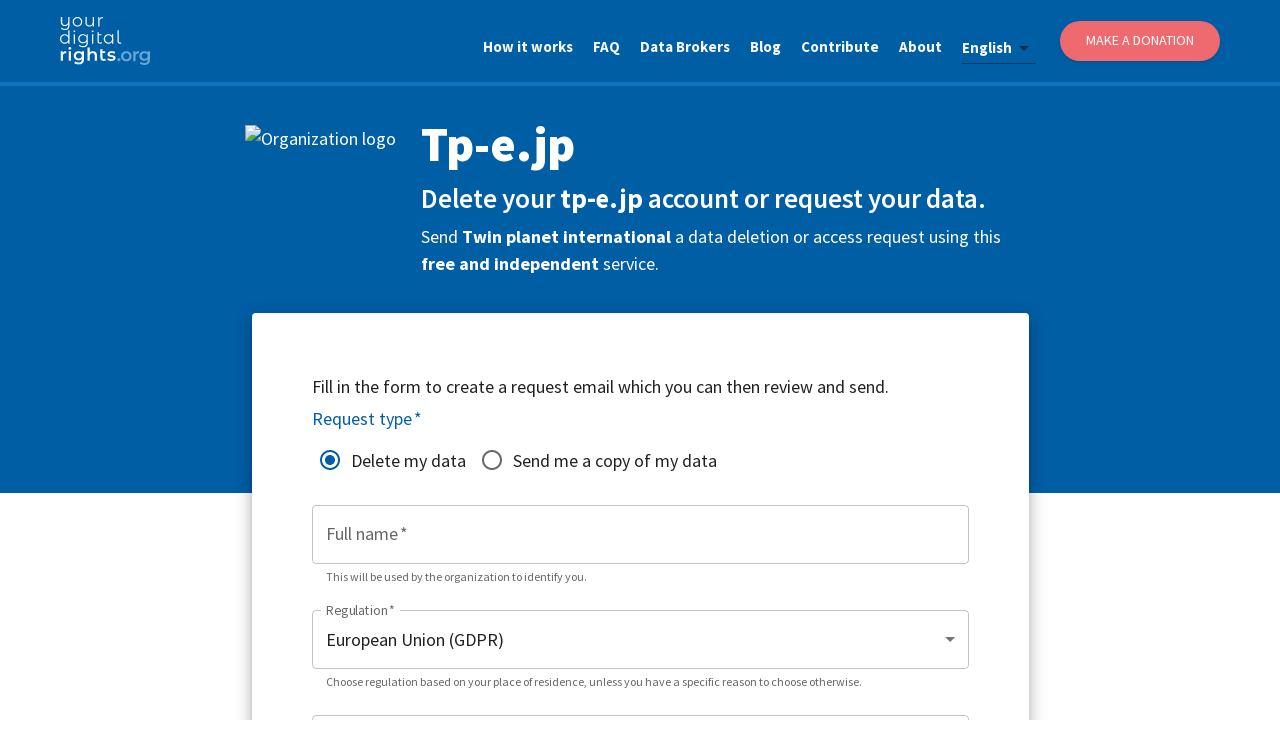

--- FILE ---
content_type: text/html; charset=utf-8
request_url: https://yourdigitalrights.org/d/tp-e.jp
body_size: 13867
content:
<!DOCTYPE html><html lang="en"><head><meta charSet="utf-8" data-next-head=""/><meta name="viewport" content="initial-scale=1, width=device-width" data-next-head=""/><meta name="twitter:card" content="summary_large_image" data-next-head=""/><meta name="twitter:site" content="@ConsciousDigit" data-next-head=""/><meta name="twitter:creator" content="@ConsciousDigit" data-next-head=""/><meta property="og:type" content="website" data-next-head=""/><meta property="og:image" content="https://yourdigitalrights.org/images/opt-out-share.jpg?v=2" data-next-head=""/><meta property="og:image:alt" content="YourDigitalRights.org" data-next-head=""/><meta property="og:image:width" content="898" data-next-head=""/><meta property="og:image:height" content="680" data-next-head=""/><meta property="og:locale" content="en_IE" data-next-head=""/><meta property="og:site_name" content="YourDigitalRights.org" data-next-head=""/><title data-next-head="">Delete Your Tp-e.jp Account or Get a Copy of Your Data | YourDigitalRights.org</title><meta name="robots" content="index,follow" data-next-head=""/><meta name="description" content="Request account deletion or a copy of your personal data from Tp-e.jp quickly and easily." data-next-head=""/><link rel="alternate" hrefLang="de" href="https://yourdigitalrights.org/de/d/tp-e.jp" data-next-head=""/><link rel="alternate" hrefLang="en" href="https://yourdigitalrights.org/d/tp-e.jp" data-next-head=""/><link rel="alternate" hrefLang="es" href="https://yourdigitalrights.org/es/d/tp-e.jp" data-next-head=""/><link rel="alternate" hrefLang="fr" href="https://yourdigitalrights.org/fr/d/tp-e.jp" data-next-head=""/><link rel="alternate" hrefLang="it" href="https://yourdigitalrights.org/it/d/tp-e.jp" data-next-head=""/><link rel="alternate" hrefLang="pt" href="https://yourdigitalrights.org/pt/d/tp-e.jp" data-next-head=""/><link rel="alternate" hrefLang="th" href="https://yourdigitalrights.org/th/d/tp-e.jp" data-next-head=""/><link rel="alternate" hrefLang="ja" href="https://yourdigitalrights.org/ja/d/tp-e.jp" data-next-head=""/><link rel="alternate" hrefLang="zh" href="https://yourdigitalrights.org/zh/d/tp-e.jp" data-next-head=""/><link rel="alternate" hrefLang="pl" href="https://yourdigitalrights.org/pl/d/tp-e.jp" data-next-head=""/><link rel="alternate" hrefLang="ro" href="https://yourdigitalrights.org/ro/d/tp-e.jp" data-next-head=""/><link rel="alternate" hrefLang="nl" href="https://yourdigitalrights.org/nl/d/tp-e.jp" data-next-head=""/><link rel="alternate" hrefLang="el" href="https://yourdigitalrights.org/el/d/tp-e.jp" data-next-head=""/><link rel="alternate" hrefLang="cs" href="https://yourdigitalrights.org/cs/d/tp-e.jp" data-next-head=""/><link rel="alternate" hrefLang="hu" href="https://yourdigitalrights.org/hu/d/tp-e.jp" data-next-head=""/><link rel="alternate" hrefLang="sv" href="https://yourdigitalrights.org/sv/d/tp-e.jp" data-next-head=""/><link rel="alternate" hrefLang="bg" href="https://yourdigitalrights.org/bg/d/tp-e.jp" data-next-head=""/><link rel="alternate" hrefLang="da" href="https://yourdigitalrights.org/da/d/tp-e.jp" data-next-head=""/><link rel="alternate" hrefLang="sk" href="https://yourdigitalrights.org/sk/d/tp-e.jp" data-next-head=""/><link rel="alternate" hrefLang="fi" href="https://yourdigitalrights.org/fi/d/tp-e.jp" data-next-head=""/><link rel="alternate" hrefLang="hr" href="https://yourdigitalrights.org/hr/d/tp-e.jp" data-next-head=""/><link rel="alternate" hrefLang="lt" href="https://yourdigitalrights.org/lt/d/tp-e.jp" data-next-head=""/><link rel="alternate" hrefLang="sl" href="https://yourdigitalrights.org/sl/d/tp-e.jp" data-next-head=""/><link rel="alternate" hrefLang="lv" href="https://yourdigitalrights.org/lv/d/tp-e.jp" data-next-head=""/><link rel="alternate" hrefLang="et" href="https://yourdigitalrights.org/et/d/tp-e.jp" data-next-head=""/><link rel="alternate" hrefLang="hi" href="https://yourdigitalrights.org/hi/d/tp-e.jp" data-next-head=""/><meta property="og:title" content="Delete Your Tp-e.jp Account or Get a Copy of Your Data | YourDigitalRights.org" data-next-head=""/><meta property="og:description" content="Request account deletion or a copy of your personal data from Tp-e.jp quickly and easily." data-next-head=""/><meta property="og:url" content="https://yourdigitalrights.org/d/tp-e.jp" data-next-head=""/><link rel="canonical" href="https://yourdigitalrights.org/d/tp-e.jp" data-next-head=""/><meta name="theme-color" content="#005ea5"/><link rel="shortcut icon" href="/images/favicon.ico"/><link rel="me" href="https://twitter.com/ConsciousDigit"/><meta name="emotion-insertion-point" content=""/><link rel="preload" href="/_next/static/media/e4fd42d1271c7dfd-s.p.woff2" as="font" type="font/woff2" crossorigin="anonymous" data-next-font="size-adjust"/><link rel="preload" href="/_next/static/media/c0e25b375367a66f-s.p.woff2" as="font" type="font/woff2" crossorigin="anonymous" data-next-font="size-adjust"/><link rel="preload" href="/_next/static/media/6bad3a6543f0161b-s.p.woff2" as="font" type="font/woff2" crossorigin="anonymous" data-next-font="size-adjust"/><link rel="preload" href="/_next/static/media/07f4074ba0f0fd33-s.p.woff2" as="font" type="font/woff2" crossorigin="anonymous" data-next-font="size-adjust"/><link rel="preload" href="/_next/static/media/5c67a747d8dd0e0a-s.p.woff2" as="font" type="font/woff2" crossorigin="anonymous" data-next-font="size-adjust"/><link rel="preload" href="/_next/static/media/4f763c2bcd41b7b2-s.p.woff2" as="font" type="font/woff2" crossorigin="anonymous" data-next-font="size-adjust"/><link rel="preload" href="/_next/static/media/a8aa5fc02cb2c117-s.p.woff2" as="font" type="font/woff2" crossorigin="anonymous" data-next-font="size-adjust"/><link rel="preload" href="/_next/static/media/7f9d3ddb73fd6e16-s.p.woff2" as="font" type="font/woff2" crossorigin="anonymous" data-next-font="size-adjust"/><link rel="preload" href="/_next/static/media/f64fa8f50f02a296-s.p.woff2" as="font" type="font/woff2" crossorigin="anonymous" data-next-font="size-adjust"/><link rel="preload" href="/_next/static/media/5a88919f9b0f4cdf-s.p.woff2" as="font" type="font/woff2" crossorigin="anonymous" data-next-font="size-adjust"/><link rel="preload" href="/_next/static/media/9d41fb443d00ecd5-s.p.woff2" as="font" type="font/woff2" crossorigin="anonymous" data-next-font="size-adjust"/><link rel="preload" href="/_next/static/media/a79cc38b9e4f27d7-s.p.woff2" as="font" type="font/woff2" crossorigin="anonymous" data-next-font="size-adjust"/><link rel="preload" href="/_next/static/css/1d80fac0cc0363cc.css" as="style"/><script id="matomo" type="e36a5409fcdaf6ed2183c013-text/javascript">var _paq = _paq || [];_paq.push(['setDocumentTitle', document.domain + '/' + document.title]); _paq.push(['setCookieDomain', '*.yourdigitalrights.org']); _paq.push(['setDomains', ['*.yourdigitalrights.org']]); _paq.push(['alwaysUseSendBeacon']); _paq.push(['disableCookies']); _paq.push(['trackPageView']); _paq.push(['enableLinkTracking']); (function() { var u='https://optout.innocraft.cloud/'; _paq.push(['setTrackerUrl', u+'matomo.php']); _paq.push(['setSiteId', '2']); var d=document, g=d.createElement('script'), s=d.getElementsByTagName('script')[0]; g.type='text/javascript'; g.async=true; g.defer=true; g.src='//cdn.innocraft.cloud/optout.innocraft.cloud/matomo.js'; s.parentNode.insertBefore(g,s); })();</script><noscript><p><img src="https://optout.innocraft.cloud/matomo.php?idsite=2&amp;rec=1" style="border:0" alt="matomo"/></p></noscript><style data-emotion="mui-global gdcv">html{-webkit-font-smoothing:antialiased;-moz-osx-font-smoothing:grayscale;box-sizing:border-box;-webkit-text-size-adjust:100%;}*,*::before,*::after{box-sizing:inherit;}strong,b{font-weight:700;}body{margin:0;color:rgba(0, 0, 0, 0.87);font-size:18px;font-family:'source_sans_pro','source_sans_pro Fallback',sans-serif;font-weight:400;line-height:1.5;background-color:#fff;}@media print{body{background-color:#fff;}}body::backdrop{background-color:#fff;}hyml: a:{color:'#005ea5',fontWeight:'900',;}hyml: body:{fontSize:'0.875rem',lineHeight:1.43,letterSpacing:'0.01071em',;}</style><style data-emotion="mui-global 1prfaxn">@-webkit-keyframes mui-auto-fill{from{display:block;}}@keyframes mui-auto-fill{from{display:block;}}@-webkit-keyframes mui-auto-fill-cancel{from{display:block;}}@keyframes mui-auto-fill-cancel{from{display:block;}}</style><style data-emotion="mui 1qdjclw 1l4w6pd 1q2ay2t bcrg52 1jr43v0 1l6tfxw 14ruont 1wcjd45 147e5lo 86oyf8 kewmnp 1yb3r1p 1s04j09 79kczu jbbz05 6heaut b61lff 1pk1fka mp9f0v 1l3b12y 5v2ak0 w4cd9x bo1acs 1ncsny0 o3bqsz 1nbvtwa sw69m7 1xxtar4 1648u9g z3k91h 1rr4qq7 1fe8f9j 1b37crc 1ore54i c7yuwp 1xkokmq 44r412 1d31lp7 b6x67f 12l9gwv wz5myd 1f0nnmr j8yymo 1qiat4j u1xzs7 ga1h76 1lpv4zg jotl23 g7jkug 8xthx4 117ygn3 81qg8w cx1hr2 1w7wie0 11ntzq8 w1u3ce y53ekn s63k3s 46b038 1oekhd7 17zme6k ld26xy q7mezt 18bmbk9 1w5w6d5 1xv9bsw 1je1fzh 1vtitle s2ibdz lik4in 1e352qx 1phtoi8 1isfpg3 1sdhrdr 1gd1n4y bikt8v 11k44t4 xi606m rpis49 ny7kfw ptyu68 1vwbhiv 8m61e8 12ao23d 1mg9nu5">.mui-1qdjclw{display:-webkit-box;display:-webkit-flex;display:-ms-flexbox;display:flex;-webkit-box-pack:justify;-webkit-justify-content:space-between;justify-content:space-between;padding:0 60px;background-color:#005ea5;border-bottom:4px solid #0a74be;width:100%;z-index:11000;position:fixed;top:0;}@media (max-width:599.95px){.mui-1qdjclw{padding:10px 15px 0px;}}.mui-1l4w6pd{display:-webkit-box;display:-webkit-flex;display:-ms-flexbox;display:flex;-webkit-box-pack:center;-ms-flex-pack:center;-webkit-justify-content:center;justify-content:center;}.mui-1q2ay2t{display:-webkit-box;display:-webkit-flex;display:-ms-flexbox;display:flex;-webkit-align-items:center;-webkit-box-align:center;-ms-flex-align:center;align-items:center;outline-color:#e8f4f8;}.mui-1q2ay2t img{width:90px!important;height:auto!important;}@media (max-width:599.95px){.mui-1q2ay2t img{width:80px!important;}}.mui-bcrg52{list-style:none;display:-webkit-box;display:-webkit-flex;display:-ms-flexbox;display:flex;-webkit-align-items:center;-webkit-box-align:center;-ms-flex-align:center;align-items:center;}@media (max-width:899.95px){.mui-bcrg52{display:none;}}.mui-1jr43v0{padding:10px 0 0px;margin-right:20px;outline-color:#e8f4f8;}.mui-1l6tfxw{color:#f6f7fa;font-weight:700;font-size:15px;-webkit-text-decoration:none;text-decoration:none;outline-color:#e8f4f8;}.mui-14ruont{font-size:18px;font-family:'source_sans_pro','source_sans_pro Fallback',sans-serif;font-weight:400;line-height:1.4375em;color:rgba(0, 0, 0, 0.87);box-sizing:border-box;position:relative;cursor:text;display:-webkit-inline-box;display:-webkit-inline-flex;display:-ms-inline-flexbox;display:inline-flex;-webkit-align-items:center;-webkit-box-align:center;-ms-flex-align:center;align-items:center;position:relative;margin:15px 24px 0px 0px;color:#f6f7fa;font-weight:bolder;font-size:15px;-webkit-text-decoration:none;text-decoration:none;outline-color:#e8f4f8;}.mui-14ruont.Mui-disabled{color:rgba(0, 0, 0, 0.38);cursor:default;}.mui-14ruont::after{left:0;bottom:0;content:"";position:absolute;right:0;-webkit-transform:scaleX(0);-moz-transform:scaleX(0);-ms-transform:scaleX(0);transform:scaleX(0);-webkit-transition:-webkit-transform 200ms cubic-bezier(0.0, 0, 0.2, 1) 0ms;transition:transform 200ms cubic-bezier(0.0, 0, 0.2, 1) 0ms;pointer-events:none;}.mui-14ruont.Mui-focused:after{-webkit-transform:scaleX(1) translateX(0);-moz-transform:scaleX(1) translateX(0);-ms-transform:scaleX(1) translateX(0);transform:scaleX(1) translateX(0);}.mui-14ruont.Mui-error::before,.mui-14ruont.Mui-error::after{border-bottom-color:#d32f2f;}.mui-14ruont::before{border-bottom:1px solid rgba(0, 0, 0, 0.42);left:0;bottom:0;content:"\00a0";position:absolute;right:0;-webkit-transition:border-bottom-color 200ms cubic-bezier(0.4, 0, 0.2, 1) 0ms;transition:border-bottom-color 200ms cubic-bezier(0.4, 0, 0.2, 1) 0ms;pointer-events:none;}.mui-14ruont:hover:not(.Mui-disabled, .Mui-error):before{border-bottom:2px solid rgba(0, 0, 0, 0.87);}@media (hover: none){.mui-14ruont:hover:not(.Mui-disabled, .Mui-error):before{border-bottom:1px solid rgba(0, 0, 0, 0.42);}}.mui-14ruont.Mui-disabled:before{border-bottom-style:dotted;}.mui-14ruont::after{border-bottom:2px solid #005ea5;}.mui-1wcjd45{-moz-appearance:none;-webkit-appearance:none;-webkit-user-select:none;-moz-user-select:none;-ms-user-select:none;user-select:none;border-radius:0;cursor:pointer;font:inherit;letter-spacing:inherit;color:currentColor;padding:4px 0 5px;border:0;box-sizing:content-box;background:none;height:1.4375em;margin:0;-webkit-tap-highlight-color:transparent;display:block;min-width:0;width:100%;-webkit-animation-name:mui-auto-fill-cancel;animation-name:mui-auto-fill-cancel;-webkit-animation-duration:10ms;animation-duration:10ms;}.mui-1wcjd45:focus{border-radius:0;}.mui-1wcjd45.Mui-disabled{cursor:default;}.mui-1wcjd45[multiple]{height:auto;}.mui-1wcjd45:not([multiple]) option,.mui-1wcjd45:not([multiple]) optgroup{background-color:#fff;}.mui-1wcjd45.mui-1wcjd45.mui-1wcjd45{padding-right:24px;min-width:16px;}.mui-1wcjd45.MuiSelect-select{height:auto;min-height:1.4375em;text-overflow:ellipsis;white-space:nowrap;overflow:hidden;}.mui-1wcjd45::-webkit-input-placeholder{color:currentColor;opacity:0.42;-webkit-transition:opacity 200ms cubic-bezier(0.4, 0, 0.2, 1) 0ms;transition:opacity 200ms cubic-bezier(0.4, 0, 0.2, 1) 0ms;}.mui-1wcjd45::-moz-placeholder{color:currentColor;opacity:0.42;-webkit-transition:opacity 200ms cubic-bezier(0.4, 0, 0.2, 1) 0ms;transition:opacity 200ms cubic-bezier(0.4, 0, 0.2, 1) 0ms;}.mui-1wcjd45::-ms-input-placeholder{color:currentColor;opacity:0.42;-webkit-transition:opacity 200ms cubic-bezier(0.4, 0, 0.2, 1) 0ms;transition:opacity 200ms cubic-bezier(0.4, 0, 0.2, 1) 0ms;}.mui-1wcjd45:focus{outline:0;}.mui-1wcjd45:invalid{box-shadow:none;}.mui-1wcjd45::-webkit-search-decoration{-webkit-appearance:none;}label[data-shrink=false]+.MuiInputBase-formControl .mui-1wcjd45::-webkit-input-placeholder{opacity:0!important;}label[data-shrink=false]+.MuiInputBase-formControl .mui-1wcjd45::-moz-placeholder{opacity:0!important;}label[data-shrink=false]+.MuiInputBase-formControl .mui-1wcjd45::-ms-input-placeholder{opacity:0!important;}label[data-shrink=false]+.MuiInputBase-formControl .mui-1wcjd45:focus::-webkit-input-placeholder{opacity:0.42;}label[data-shrink=false]+.MuiInputBase-formControl .mui-1wcjd45:focus::-moz-placeholder{opacity:0.42;}label[data-shrink=false]+.MuiInputBase-formControl .mui-1wcjd45:focus::-ms-input-placeholder{opacity:0.42;}.mui-1wcjd45.Mui-disabled{opacity:1;-webkit-text-fill-color:rgba(0, 0, 0, 0.38);}.mui-1wcjd45:-webkit-autofill{-webkit-animation-duration:5000s;animation-duration:5000s;-webkit-animation-name:mui-auto-fill;animation-name:mui-auto-fill;}.mui-147e5lo{bottom:0;left:0;position:absolute;opacity:0;pointer-events:none;width:100%;box-sizing:border-box;}.mui-86oyf8{-webkit-user-select:none;-moz-user-select:none;-ms-user-select:none;user-select:none;width:1em;height:1em;display:inline-block;-webkit-flex-shrink:0;-ms-flex-negative:0;flex-shrink:0;-webkit-transition:fill 200ms cubic-bezier(0.4, 0, 0.2, 1) 0ms;transition:fill 200ms cubic-bezier(0.4, 0, 0.2, 1) 0ms;fill:currentColor;font-size:1.5rem;position:absolute;right:0;top:calc(50% - .5em);pointer-events:none;color:rgba(0, 0, 0, 0.54);}.mui-86oyf8.Mui-disabled{color:rgba(0, 0, 0, 0.26);}.mui-kewmnp{width:160px;display:-webkit-box;display:-webkit-flex;display:-ms-flexbox;display:flex;-webkit-align-items:center;-webkit-box-align:center;-ms-flex-align:center;align-items:center;-webkit-box-pack:center;-ms-flex-pack:center;-webkit-justify-content:center;justify-content:center;height:40px;background-color:#ef6a6e;border-radius:25px;padding:0 20px;-webkit-text-decoration:none;text-decoration:none;color:#ffffff;font-weight:500;font-size:14px;text-transform:uppercase;cursor:pointer;border:none;box-shadow:0 2px 4px rgba(0,0,0,0.1);-webkit-transition:all 0.2s ease;transition:all 0.2s ease;}.mui-kewmnp:hover{background-color:#d94448;-webkit-text-decoration:none;text-decoration:none;box-shadow:0 4px 8px rgba(0,0,0,0.15);-webkit-transform:translateY(-1px);-moz-transform:translateY(-1px);-ms-transform:translateY(-1px);transform:translateY(-1px);}.mui-1yb3r1p{display:none;cursor:pointer;outline-color:#e8f4f8;margin-right:0px;}@media (max-width:899.95px){.mui-1yb3r1p{display:block;}}.mui-1yb3r1p img{height:50px!important;width:auto!important;}.mui-1s04j09{position:fixed;height:50px;width:100%;top:70px;z-index:9999;}.mui-79kczu{display:none;width:0;height:110vh;position:fixed;right:0;top:0;float:right;color:#ffffff;overflow-x:hidden;overflow-y:hidden;z-index:10000;}@media (max-width:899.95px){.mui-79kczu{display:-webkit-box;display:-webkit-flex;display:-ms-flexbox;display:flex;-webkit-box-pack:center;-ms-flex-pack:center;-webkit-justify-content:center;justify-content:center;}}.mui-jbbz05{position:absolute;right:-252px;-webkit-transition:right 0.5s;transition:right 0.5s;}.mui-6heaut{display:-webkit-box;display:-webkit-flex;display:-ms-flexbox;display:flex;list-style:none;-webkit-align-items:flex-start;-webkit-box-align:flex-start;-ms-flex-align:flex-start;align-items:flex-start;-webkit-flex-direction:column;-ms-flex-direction:column;flex-direction:column;background-color:#005ea5;position:absolute;right:0;top:0;margin:0;width:252px;height:110vh;padding:100px 25px;z-index:11000;}.mui-b61lff{font-size:18px;font-family:'source_sans_pro','source_sans_pro Fallback',sans-serif;font-weight:400;line-height:1.4375em;color:rgba(0, 0, 0, 0.87);box-sizing:border-box;position:relative;cursor:text;display:-webkit-inline-box;display:-webkit-inline-flex;display:-ms-inline-flexbox;display:inline-flex;-webkit-align-items:center;-webkit-box-align:center;-ms-flex-align:center;align-items:center;position:relative;border-radius:4px;margin:15px 24px 0px 0px;color:#f6f7fa;font-weight:bolder;font-size:15px;-webkit-text-decoration:none;text-decoration:none;outline-color:#e8f4f8;}.mui-b61lff.Mui-disabled{color:rgba(0, 0, 0, 0.38);cursor:default;}.mui-b61lff:hover .MuiOutlinedInput-notchedOutline{border-color:rgba(0, 0, 0, 0.87);}@media (hover: none){.mui-b61lff:hover .MuiOutlinedInput-notchedOutline{border-color:rgba(0, 0, 0, 0.23);}}.mui-b61lff.Mui-focused .MuiOutlinedInput-notchedOutline{border-width:2px;}.mui-b61lff.Mui-focused .MuiOutlinedInput-notchedOutline{border-color:#005ea5;}.mui-b61lff.Mui-error .MuiOutlinedInput-notchedOutline{border-color:#d32f2f;}.mui-b61lff.Mui-disabled .MuiOutlinedInput-notchedOutline{border-color:rgba(0, 0, 0, 0.26);}.mui-1pk1fka{font:inherit;letter-spacing:inherit;color:currentColor;padding:4px 0 5px;border:0;box-sizing:content-box;background:none;height:1.4375em;margin:0;-webkit-tap-highlight-color:transparent;display:block;min-width:0;width:100%;-webkit-animation-name:mui-auto-fill-cancel;animation-name:mui-auto-fill-cancel;-webkit-animation-duration:10ms;animation-duration:10ms;padding:16.5px 14px;}.mui-1pk1fka::-webkit-input-placeholder{color:currentColor;opacity:0.42;-webkit-transition:opacity 200ms cubic-bezier(0.4, 0, 0.2, 1) 0ms;transition:opacity 200ms cubic-bezier(0.4, 0, 0.2, 1) 0ms;}.mui-1pk1fka::-moz-placeholder{color:currentColor;opacity:0.42;-webkit-transition:opacity 200ms cubic-bezier(0.4, 0, 0.2, 1) 0ms;transition:opacity 200ms cubic-bezier(0.4, 0, 0.2, 1) 0ms;}.mui-1pk1fka::-ms-input-placeholder{color:currentColor;opacity:0.42;-webkit-transition:opacity 200ms cubic-bezier(0.4, 0, 0.2, 1) 0ms;transition:opacity 200ms cubic-bezier(0.4, 0, 0.2, 1) 0ms;}.mui-1pk1fka:focus{outline:0;}.mui-1pk1fka:invalid{box-shadow:none;}.mui-1pk1fka::-webkit-search-decoration{-webkit-appearance:none;}label[data-shrink=false]+.MuiInputBase-formControl .mui-1pk1fka::-webkit-input-placeholder{opacity:0!important;}label[data-shrink=false]+.MuiInputBase-formControl .mui-1pk1fka::-moz-placeholder{opacity:0!important;}label[data-shrink=false]+.MuiInputBase-formControl .mui-1pk1fka::-ms-input-placeholder{opacity:0!important;}label[data-shrink=false]+.MuiInputBase-formControl .mui-1pk1fka:focus::-webkit-input-placeholder{opacity:0.42;}label[data-shrink=false]+.MuiInputBase-formControl .mui-1pk1fka:focus::-moz-placeholder{opacity:0.42;}label[data-shrink=false]+.MuiInputBase-formControl .mui-1pk1fka:focus::-ms-input-placeholder{opacity:0.42;}.mui-1pk1fka.Mui-disabled{opacity:1;-webkit-text-fill-color:rgba(0, 0, 0, 0.38);}.mui-1pk1fka:-webkit-autofill{-webkit-animation-duration:5000s;animation-duration:5000s;-webkit-animation-name:mui-auto-fill;animation-name:mui-auto-fill;}.mui-1pk1fka:-webkit-autofill{border-radius:inherit;}.mui-mp9f0v{-moz-appearance:none;-webkit-appearance:none;-webkit-user-select:none;-moz-user-select:none;-ms-user-select:none;user-select:none;border-radius:0;cursor:pointer;border-radius:4px;font:inherit;letter-spacing:inherit;color:currentColor;padding:4px 0 5px;border:0;box-sizing:content-box;background:none;height:1.4375em;margin:0;-webkit-tap-highlight-color:transparent;display:block;min-width:0;width:100%;-webkit-animation-name:mui-auto-fill-cancel;animation-name:mui-auto-fill-cancel;-webkit-animation-duration:10ms;animation-duration:10ms;padding:16.5px 14px;}.mui-mp9f0v:focus{border-radius:0;}.mui-mp9f0v.Mui-disabled{cursor:default;}.mui-mp9f0v[multiple]{height:auto;}.mui-mp9f0v:not([multiple]) option,.mui-mp9f0v:not([multiple]) optgroup{background-color:#fff;}.mui-mp9f0v:focus{border-radius:4px;}.mui-mp9f0v.mui-mp9f0v.mui-mp9f0v{padding-right:32px;}.mui-mp9f0v.MuiSelect-select{height:auto;min-height:1.4375em;text-overflow:ellipsis;white-space:nowrap;overflow:hidden;}.mui-mp9f0v::-webkit-input-placeholder{color:currentColor;opacity:0.42;-webkit-transition:opacity 200ms cubic-bezier(0.4, 0, 0.2, 1) 0ms;transition:opacity 200ms cubic-bezier(0.4, 0, 0.2, 1) 0ms;}.mui-mp9f0v::-moz-placeholder{color:currentColor;opacity:0.42;-webkit-transition:opacity 200ms cubic-bezier(0.4, 0, 0.2, 1) 0ms;transition:opacity 200ms cubic-bezier(0.4, 0, 0.2, 1) 0ms;}.mui-mp9f0v::-ms-input-placeholder{color:currentColor;opacity:0.42;-webkit-transition:opacity 200ms cubic-bezier(0.4, 0, 0.2, 1) 0ms;transition:opacity 200ms cubic-bezier(0.4, 0, 0.2, 1) 0ms;}.mui-mp9f0v:focus{outline:0;}.mui-mp9f0v:invalid{box-shadow:none;}.mui-mp9f0v::-webkit-search-decoration{-webkit-appearance:none;}label[data-shrink=false]+.MuiInputBase-formControl .mui-mp9f0v::-webkit-input-placeholder{opacity:0!important;}label[data-shrink=false]+.MuiInputBase-formControl .mui-mp9f0v::-moz-placeholder{opacity:0!important;}label[data-shrink=false]+.MuiInputBase-formControl .mui-mp9f0v::-ms-input-placeholder{opacity:0!important;}label[data-shrink=false]+.MuiInputBase-formControl .mui-mp9f0v:focus::-webkit-input-placeholder{opacity:0.42;}label[data-shrink=false]+.MuiInputBase-formControl .mui-mp9f0v:focus::-moz-placeholder{opacity:0.42;}label[data-shrink=false]+.MuiInputBase-formControl .mui-mp9f0v:focus::-ms-input-placeholder{opacity:0.42;}.mui-mp9f0v.Mui-disabled{opacity:1;-webkit-text-fill-color:rgba(0, 0, 0, 0.38);}.mui-mp9f0v:-webkit-autofill{-webkit-animation-duration:5000s;animation-duration:5000s;-webkit-animation-name:mui-auto-fill;animation-name:mui-auto-fill;}.mui-mp9f0v:-webkit-autofill{border-radius:inherit;}.mui-1l3b12y{-webkit-user-select:none;-moz-user-select:none;-ms-user-select:none;user-select:none;width:1em;height:1em;display:inline-block;-webkit-flex-shrink:0;-ms-flex-negative:0;flex-shrink:0;-webkit-transition:fill 200ms cubic-bezier(0.4, 0, 0.2, 1) 0ms;transition:fill 200ms cubic-bezier(0.4, 0, 0.2, 1) 0ms;fill:currentColor;font-size:1.5rem;position:absolute;right:0;top:calc(50% - .5em);pointer-events:none;color:rgba(0, 0, 0, 0.54);right:7px;}.mui-1l3b12y.Mui-disabled{color:rgba(0, 0, 0, 0.26);}.mui-5v2ak0{text-align:left;position:absolute;bottom:0;right:0;top:-5px;left:0;margin:0;padding:0 8px;pointer-events:none;border-radius:inherit;border-style:solid;border-width:1px;overflow:hidden;min-width:0%;border-color:rgba(0, 0, 0, 0.23);}.mui-w4cd9x{float:unset;width:auto;overflow:hidden;padding:0;line-height:11px;-webkit-transition:width 150ms cubic-bezier(0.0, 0, 0.2, 1) 0ms;transition:width 150ms cubic-bezier(0.0, 0, 0.2, 1) 0ms;}.mui-bo1acs{display:-webkit-inline-box;display:-webkit-inline-flex;display:-ms-inline-flexbox;display:inline-flex;-webkit-align-items:center;-webkit-box-align:center;-ms-flex-align:center;align-items:center;-webkit-box-pack:center;-ms-flex-pack:center;-webkit-justify-content:center;justify-content:center;position:relative;box-sizing:border-box;-webkit-tap-highlight-color:transparent;background-color:transparent;outline:0;border:0;margin:0;border-radius:0;padding:0;cursor:pointer;-webkit-user-select:none;-moz-user-select:none;-ms-user-select:none;user-select:none;vertical-align:middle;-moz-appearance:none;-webkit-appearance:none;-webkit-text-decoration:none;text-decoration:none;color:inherit;font-family:'source_sans_pro','source_sans_pro Fallback',sans-serif;font-weight:500;font-size:0.875rem;line-height:1.75;text-transform:uppercase;min-width:64px;padding:6px 16px;border:0;border-radius:4px;-webkit-transition:background-color 250ms cubic-bezier(0.4, 0, 0.2, 1) 0ms,box-shadow 250ms cubic-bezier(0.4, 0, 0.2, 1) 0ms,border-color 250ms cubic-bezier(0.4, 0, 0.2, 1) 0ms,color 250ms cubic-bezier(0.4, 0, 0.2, 1) 0ms;transition:background-color 250ms cubic-bezier(0.4, 0, 0.2, 1) 0ms,box-shadow 250ms cubic-bezier(0.4, 0, 0.2, 1) 0ms,border-color 250ms cubic-bezier(0.4, 0, 0.2, 1) 0ms,color 250ms cubic-bezier(0.4, 0, 0.2, 1) 0ms;color:var(--variant-containedColor);background-color:var(--variant-containedBg);box-shadow:0px 3px 1px -2px rgba(0,0,0,0.2),0px 2px 2px 0px rgba(0,0,0,0.14),0px 1px 5px 0px rgba(0,0,0,0.12);--variant-textColor:#ea9e13;--variant-outlinedColor:#ea9e13;--variant-outlinedBorder:rgba(234, 158, 19, 0.5);--variant-containedColor:rgba(0, 0, 0, 0.87);--variant-containedBg:#ea9e13;-webkit-transition:background-color 250ms cubic-bezier(0.4, 0, 0.2, 1) 0ms,box-shadow 250ms cubic-bezier(0.4, 0, 0.2, 1) 0ms,border-color 250ms cubic-bezier(0.4, 0, 0.2, 1) 0ms;transition:background-color 250ms cubic-bezier(0.4, 0, 0.2, 1) 0ms,box-shadow 250ms cubic-bezier(0.4, 0, 0.2, 1) 0ms,border-color 250ms cubic-bezier(0.4, 0, 0.2, 1) 0ms;background-color:#ef6a6e;font-size:14px;font-weight:400;font-style:normal;font-stretch:normal;line-height:1.15;color:#ffffff;border-radius:25px;margin:20px 0;}.mui-bo1acs::-moz-focus-inner{border-style:none;}.mui-bo1acs.Mui-disabled{pointer-events:none;cursor:default;}@media print{.mui-bo1acs{-webkit-print-color-adjust:exact;color-adjust:exact;}}.mui-bo1acs:hover{-webkit-text-decoration:none;text-decoration:none;}.mui-bo1acs.Mui-disabled{color:rgba(0, 0, 0, 0.26);}.mui-bo1acs:hover{box-shadow:0px 2px 4px -1px rgba(0,0,0,0.2),0px 4px 5px 0px rgba(0,0,0,0.14),0px 1px 10px 0px rgba(0,0,0,0.12);}@media (hover: none){.mui-bo1acs:hover{box-shadow:0px 3px 1px -2px rgba(0,0,0,0.2),0px 2px 2px 0px rgba(0,0,0,0.14),0px 1px 5px 0px rgba(0,0,0,0.12);}}.mui-bo1acs:active{box-shadow:0px 5px 5px -3px rgba(0,0,0,0.2),0px 8px 10px 1px rgba(0,0,0,0.14),0px 3px 14px 2px rgba(0,0,0,0.12);}.mui-bo1acs.Mui-focusVisible{box-shadow:0px 3px 5px -1px rgba(0,0,0,0.2),0px 6px 10px 0px rgba(0,0,0,0.14),0px 1px 18px 0px rgba(0,0,0,0.12);}.mui-bo1acs.Mui-disabled{color:rgba(0, 0, 0, 0.26);box-shadow:none;background-color:rgba(0, 0, 0, 0.12);}@media (hover: hover){.mui-bo1acs:hover{--variant-containedBg:rgb(163, 110, 13);--variant-textBg:rgba(234, 158, 19, 0.04);--variant-outlinedBorder:#ea9e13;--variant-outlinedBg:rgba(234, 158, 19, 0.04);}}.mui-bo1acs.MuiButton-loading{color:transparent;}.mui-1ncsny0{color:#f6f7fa;font-weight:600;font-size:14px;text-align:center;-webkit-text-decoration:none;text-decoration:none;text-transform:uppercase;}.mui-o3bqsz{color:#bebebe;font-weight:700;font-size:15px;-webkit-text-decoration:none;text-decoration:none;outline-color:#e8f4f8;}.mui-1nbvtwa{display:-webkit-box;display:-webkit-flex;display:-ms-flexbox;display:flex;-webkit-box-pack:justify;-webkit-justify-content:space-between;justify-content:space-between;width:120px;-webkit-align-items:center;-webkit-box-align:center;-ms-flex-align:center;align-items:center;}.mui-sw69m7{color:white;padding-bottom:150px;display:-webkit-box;display:-webkit-flex;display:-ms-flexbox;display:flex;-webkit-flex-direction:column;-ms-flex-direction:column;flex-direction:column;background-color:#005ea5;text-align:left;}@media (max-width:899.95px){.mui-sw69m7{padding:60px 0px 150px;}}.mui-1xxtar4{display:-webkit-box;display:-webkit-flex;display:-ms-flexbox;display:flex;padding:120px 30px 60px;max-width:850px;box-sizing:border-box;margin:auto;padding-left:30px;padding-right:30px;}@media (max-width:899.95px){.mui-1xxtar4{padding:50px 30px 0px;width:100%;}}.mui-1648u9g{padding-top:5px;padding-right:25px;display:block;}@media (max-width:899.95px){.mui-1648u9g{display:none;}}.mui-z3k91h{width:44px;outline-color:#e8f4f8;}@media (max-width:899.95px){.mui-z3k91h{display:none;}}.mui-1rr4qq7{-webkit-flex:1;-ms-flex:1;flex:1;}.mui-1fe8f9j{margin:0;font-weight:900;color:#005ea5;font-size:3rem;font-family:'source_sans_pro','source_sans_pro Fallback',sans-serif;line-height:1.235;color:inherit;max-width:100%;margin-bottom:5px;line-height:1em;}@media (max-width: 900px){.mui-1fe8f9j{margin:auto 0px 0px;max-width:100%;}}.mui-1b37crc{margin:0;font-size:18px;font-family:'source_sans_pro','source_sans_pro Fallback',sans-serif;font-weight:400;line-height:1.5;margin-bottom:0.35em;color:white;font-weight:600;font-size:1.7rem;padding-top:10px;line-height:1.13333em;}.mui-1ore54i{margin:0;font-size:18px;font-family:'source_sans_pro','source_sans_pro Fallback',sans-serif;font-weight:400;line-height:1.5;margin-bottom:0.35em;color:inherit;}.mui-c7yuwp{position:relative;max-width:777px;margin:-130px auto 60px;padding:30px;display:-webkit-box;display:-webkit-flex;display:-ms-flexbox;display:flex;-webkit-flex-direction:column;-ms-flex-direction:column;flex-direction:column;background-color:#fff;color:rgba(0, 0, 0, 0.87);-webkit-transition:box-shadow 300ms cubic-bezier(0.4, 0, 0.2, 1) 0ms;transition:box-shadow 300ms cubic-bezier(0.4, 0, 0.2, 1) 0ms;border-radius:4px;box-shadow:var(--Paper-shadow);background-image:var(--Paper-overlay);}@media (min-width:900px){.mui-c7yuwp{padding:60px;margin:-180px auto 50px;}}.mui-1xkokmq{margin:0;font-size:18px;font-family:'source_sans_pro','source_sans_pro Fallback',sans-serif;font-weight:400;line-height:1.5;margin-bottom:0.35em;}.mui-44r412{margin-top:8px;display:-webkit-inline-box;display:-webkit-inline-flex;display:-ms-inline-flexbox;display:inline-flex;-webkit-flex-direction:column;-ms-flex-direction:column;flex-direction:column;position:relative;min-width:0;padding:0;margin:0;border:0;vertical-align:top;}.mui-1d31lp7{color:rgba(0, 0, 0, 0.6);font-size:18px;font-family:'source_sans_pro','source_sans_pro Fallback',sans-serif;font-weight:400;line-height:1.4375em;padding:0;position:relative;}.mui-1d31lp7.Mui-focused{color:#005ea5;}.mui-1d31lp7.Mui-disabled{color:rgba(0, 0, 0, 0.38);}.mui-1d31lp7.Mui-error{color:#d32f2f;}.mui-b6x67f.Mui-error{color:#d32f2f;}.mui-12l9gwv{display:-webkit-box;display:-webkit-flex;display:-ms-flexbox;display:flex;-webkit-flex-direction:column;-ms-flex-direction:column;flex-direction:column;-webkit-box-flex-wrap:wrap;-webkit-flex-wrap:wrap;-ms-flex-wrap:wrap;flex-wrap:wrap;margin:8px;-webkit-flex-direction:row;-ms-flex-direction:row;flex-direction:row;}.mui-wz5myd{display:-webkit-inline-box;display:-webkit-inline-flex;display:-ms-inline-flexbox;display:inline-flex;-webkit-align-items:center;-webkit-box-align:center;-ms-flex-align:center;align-items:center;cursor:pointer;vertical-align:middle;-webkit-tap-highlight-color:transparent;margin-left:-11px;margin-right:16px;}.mui-wz5myd.Mui-disabled{cursor:default;}.mui-wz5myd .MuiFormControlLabel-label.Mui-disabled{color:rgba(0, 0, 0, 0.38);}.mui-1f0nnmr{display:-webkit-inline-box;display:-webkit-inline-flex;display:-ms-inline-flexbox;display:inline-flex;-webkit-align-items:center;-webkit-box-align:center;-ms-flex-align:center;align-items:center;-webkit-box-pack:center;-ms-flex-pack:center;-webkit-justify-content:center;justify-content:center;position:relative;box-sizing:border-box;-webkit-tap-highlight-color:transparent;background-color:transparent;outline:0;border:0;margin:0;border-radius:0;padding:0;cursor:pointer;-webkit-user-select:none;-moz-user-select:none;-ms-user-select:none;user-select:none;vertical-align:middle;-moz-appearance:none;-webkit-appearance:none;-webkit-text-decoration:none;text-decoration:none;color:inherit;padding:9px;border-radius:50%;color:rgba(0, 0, 0, 0.6);}.mui-1f0nnmr::-moz-focus-inner{border-style:none;}.mui-1f0nnmr.Mui-disabled{pointer-events:none;cursor:default;}@media print{.mui-1f0nnmr{-webkit-print-color-adjust:exact;color-adjust:exact;}}.mui-1f0nnmr.Mui-disabled{color:rgba(0, 0, 0, 0.26);}.mui-1f0nnmr:hover{background-color:rgba(0, 94, 165, 0.04);}.mui-1f0nnmr.Mui-checked{color:#005ea5;}@media (hover: none){.mui-1f0nnmr:hover{background-color:transparent;}}.mui-j8yymo{cursor:inherit;position:absolute;opacity:0;width:100%;height:100%;top:0;left:0;margin:0;padding:0;z-index:1;}.mui-1qiat4j{position:relative;display:-webkit-box;display:-webkit-flex;display:-ms-flexbox;display:flex;}.mui-u1xzs7{-webkit-user-select:none;-moz-user-select:none;-ms-user-select:none;user-select:none;width:1em;height:1em;display:inline-block;-webkit-flex-shrink:0;-ms-flex-negative:0;flex-shrink:0;-webkit-transition:fill 200ms cubic-bezier(0.4, 0, 0.2, 1) 0ms;transition:fill 200ms cubic-bezier(0.4, 0, 0.2, 1) 0ms;fill:currentColor;font-size:1.5rem;-webkit-transform:scale(1);-moz-transform:scale(1);-ms-transform:scale(1);transform:scale(1);}.mui-ga1h76{-webkit-user-select:none;-moz-user-select:none;-ms-user-select:none;user-select:none;width:1em;height:1em;display:inline-block;-webkit-flex-shrink:0;-ms-flex-negative:0;flex-shrink:0;-webkit-transition:fill 200ms cubic-bezier(0.4, 0, 0.2, 1) 0ms;transition:fill 200ms cubic-bezier(0.4, 0, 0.2, 1) 0ms;fill:currentColor;font-size:1.5rem;left:0;position:absolute;-webkit-transform:scale(0);-moz-transform:scale(0);-ms-transform:scale(0);transform:scale(0);-webkit-transition:-webkit-transform 150ms cubic-bezier(0.4, 0, 1, 1) 0ms;transition:transform 150ms cubic-bezier(0.4, 0, 1, 1) 0ms;-webkit-transform:scale(1);-moz-transform:scale(1);-ms-transform:scale(1);transform:scale(1);-webkit-transition:-webkit-transform 150ms cubic-bezier(0.0, 0, 0.2, 1) 0ms;transition:transform 150ms cubic-bezier(0.0, 0, 0.2, 1) 0ms;}.mui-1lpv4zg{margin:0;font-size:18px;font-family:'source_sans_pro','source_sans_pro Fallback',sans-serif;font-weight:400;line-height:1.5;}.mui-jotl23{-webkit-user-select:none;-moz-user-select:none;-ms-user-select:none;user-select:none;width:1em;height:1em;display:inline-block;-webkit-flex-shrink:0;-ms-flex-negative:0;flex-shrink:0;-webkit-transition:fill 200ms cubic-bezier(0.4, 0, 0.2, 1) 0ms;transition:fill 200ms cubic-bezier(0.4, 0, 0.2, 1) 0ms;fill:currentColor;font-size:1.5rem;left:0;position:absolute;-webkit-transform:scale(0);-moz-transform:scale(0);-ms-transform:scale(0);transform:scale(0);-webkit-transition:-webkit-transform 150ms cubic-bezier(0.4, 0, 1, 1) 0ms;transition:transform 150ms cubic-bezier(0.4, 0, 1, 1) 0ms;}.mui-g7jkug{display:-webkit-inline-box;display:-webkit-inline-flex;display:-ms-inline-flexbox;display:inline-flex;-webkit-flex-direction:column;-ms-flex-direction:column;flex-direction:column;position:relative;min-width:0;padding:0;margin:0;border:0;vertical-align:top;margin-top:16px;margin-bottom:8px;}.mui-8xthx4{color:rgba(0, 0, 0, 0.6);font-size:18px;font-family:'source_sans_pro','source_sans_pro Fallback',sans-serif;font-weight:400;line-height:1.4375em;padding:0;position:relative;display:block;transform-origin:top left;white-space:nowrap;overflow:hidden;text-overflow:ellipsis;max-width:100%;position:absolute;left:0;top:0;-webkit-transform:translate(0, 20px) scale(1);-moz-transform:translate(0, 20px) scale(1);-ms-transform:translate(0, 20px) scale(1);transform:translate(0, 20px) scale(1);-webkit-transition:color 200ms cubic-bezier(0.0, 0, 0.2, 1) 0ms,-webkit-transform 200ms cubic-bezier(0.0, 0, 0.2, 1) 0ms,max-width 200ms cubic-bezier(0.0, 0, 0.2, 1) 0ms;transition:color 200ms cubic-bezier(0.0, 0, 0.2, 1) 0ms,transform 200ms cubic-bezier(0.0, 0, 0.2, 1) 0ms,max-width 200ms cubic-bezier(0.0, 0, 0.2, 1) 0ms;z-index:1;pointer-events:none;-webkit-transform:translate(14px, 16px) scale(1);-moz-transform:translate(14px, 16px) scale(1);-ms-transform:translate(14px, 16px) scale(1);transform:translate(14px, 16px) scale(1);max-width:calc(100% - 24px);}.mui-8xthx4.Mui-focused{color:#005ea5;}.mui-8xthx4.Mui-disabled{color:rgba(0, 0, 0, 0.38);}.mui-8xthx4.Mui-error{color:#d32f2f;}.mui-117ygn3{font-size:18px;font-family:'source_sans_pro','source_sans_pro Fallback',sans-serif;font-weight:400;line-height:1.4375em;color:rgba(0, 0, 0, 0.87);box-sizing:border-box;position:relative;cursor:text;display:-webkit-inline-box;display:-webkit-inline-flex;display:-ms-inline-flexbox;display:inline-flex;-webkit-align-items:center;-webkit-box-align:center;-ms-flex-align:center;align-items:center;position:relative;border-radius:4px;}.mui-117ygn3.Mui-disabled{color:rgba(0, 0, 0, 0.38);cursor:default;}.mui-117ygn3:hover .MuiOutlinedInput-notchedOutline{border-color:rgba(0, 0, 0, 0.87);}@media (hover: none){.mui-117ygn3:hover .MuiOutlinedInput-notchedOutline{border-color:rgba(0, 0, 0, 0.23);}}.mui-117ygn3.Mui-focused .MuiOutlinedInput-notchedOutline{border-width:2px;}.mui-117ygn3.Mui-focused .MuiOutlinedInput-notchedOutline{border-color:#005ea5;}.mui-117ygn3.Mui-error .MuiOutlinedInput-notchedOutline{border-color:#d32f2f;}.mui-117ygn3.Mui-disabled .MuiOutlinedInput-notchedOutline{border-color:rgba(0, 0, 0, 0.26);}.mui-81qg8w{float:unset;width:auto;overflow:hidden;display:block;padding:0;height:11px;font-size:0.75em;visibility:hidden;max-width:0.01px;-webkit-transition:max-width 50ms cubic-bezier(0.0, 0, 0.2, 1) 0ms;transition:max-width 50ms cubic-bezier(0.0, 0, 0.2, 1) 0ms;white-space:nowrap;}.mui-81qg8w>span{padding-left:5px;padding-right:5px;display:inline-block;opacity:0;visibility:visible;}.mui-cx1hr2{color:rgba(0, 0, 0, 0.6);font-family:'source_sans_pro','source_sans_pro Fallback',sans-serif;font-weight:400;font-size:0.75rem;line-height:1.66;text-align:left;margin-top:3px;margin-right:0;margin-bottom:0;margin-left:0;margin-left:14px;margin-right:14px;}.mui-cx1hr2.Mui-disabled{color:rgba(0, 0, 0, 0.38);}.mui-cx1hr2.Mui-error{color:#d32f2f;}.mui-1w7wie0{color:rgba(0, 0, 0, 0.6);font-size:18px;font-family:'source_sans_pro','source_sans_pro Fallback',sans-serif;font-weight:400;line-height:1.4375em;padding:0;position:relative;display:block;transform-origin:top left;white-space:nowrap;overflow:hidden;text-overflow:ellipsis;max-width:100%;position:absolute;left:0;top:0;-webkit-transform:translate(0, 20px) scale(1);-moz-transform:translate(0, 20px) scale(1);-ms-transform:translate(0, 20px) scale(1);transform:translate(0, 20px) scale(1);-webkit-transform:translate(0, -1.5px) scale(0.75);-moz-transform:translate(0, -1.5px) scale(0.75);-ms-transform:translate(0, -1.5px) scale(0.75);transform:translate(0, -1.5px) scale(0.75);transform-origin:top left;max-width:133%;-webkit-transition:color 200ms cubic-bezier(0.0, 0, 0.2, 1) 0ms,-webkit-transform 200ms cubic-bezier(0.0, 0, 0.2, 1) 0ms,max-width 200ms cubic-bezier(0.0, 0, 0.2, 1) 0ms;transition:color 200ms cubic-bezier(0.0, 0, 0.2, 1) 0ms,transform 200ms cubic-bezier(0.0, 0, 0.2, 1) 0ms,max-width 200ms cubic-bezier(0.0, 0, 0.2, 1) 0ms;z-index:1;pointer-events:none;-webkit-transform:translate(14px, 16px) scale(1);-moz-transform:translate(14px, 16px) scale(1);-ms-transform:translate(14px, 16px) scale(1);transform:translate(14px, 16px) scale(1);max-width:calc(100% - 24px);-webkit-user-select:none;-moz-user-select:none;-ms-user-select:none;user-select:none;pointer-events:auto;max-width:calc(133% - 32px);-webkit-transform:translate(14px, -9px) scale(0.75);-moz-transform:translate(14px, -9px) scale(0.75);-ms-transform:translate(14px, -9px) scale(0.75);transform:translate(14px, -9px) scale(0.75);}.mui-1w7wie0.Mui-focused{color:#005ea5;}.mui-1w7wie0.Mui-disabled{color:rgba(0, 0, 0, 0.38);}.mui-1w7wie0.Mui-error{color:#d32f2f;}.mui-11ntzq8{-moz-appearance:none;-webkit-appearance:none;-webkit-user-select:none;-moz-user-select:none;-ms-user-select:none;user-select:none;border-radius:0;cursor:pointer;border-radius:4px;font:inherit;letter-spacing:inherit;color:currentColor;padding:4px 0 5px;border:0;box-sizing:content-box;background:none;height:1.4375em;margin:0;-webkit-tap-highlight-color:transparent;display:block;min-width:0;width:100%;-webkit-animation-name:mui-auto-fill-cancel;animation-name:mui-auto-fill-cancel;-webkit-animation-duration:10ms;animation-duration:10ms;padding:16.5px 14px;}.mui-11ntzq8:focus{border-radius:0;}.mui-11ntzq8.Mui-disabled{cursor:default;}.mui-11ntzq8[multiple]{height:auto;}.mui-11ntzq8:not([multiple]) option,.mui-11ntzq8:not([multiple]) optgroup{background-color:#fff;}.mui-11ntzq8:focus{border-radius:4px;}.mui-11ntzq8.mui-11ntzq8.mui-11ntzq8{padding-right:32px;}.mui-11ntzq8::-webkit-input-placeholder{color:currentColor;opacity:0.42;-webkit-transition:opacity 200ms cubic-bezier(0.4, 0, 0.2, 1) 0ms;transition:opacity 200ms cubic-bezier(0.4, 0, 0.2, 1) 0ms;}.mui-11ntzq8::-moz-placeholder{color:currentColor;opacity:0.42;-webkit-transition:opacity 200ms cubic-bezier(0.4, 0, 0.2, 1) 0ms;transition:opacity 200ms cubic-bezier(0.4, 0, 0.2, 1) 0ms;}.mui-11ntzq8::-ms-input-placeholder{color:currentColor;opacity:0.42;-webkit-transition:opacity 200ms cubic-bezier(0.4, 0, 0.2, 1) 0ms;transition:opacity 200ms cubic-bezier(0.4, 0, 0.2, 1) 0ms;}.mui-11ntzq8:focus{outline:0;}.mui-11ntzq8:invalid{box-shadow:none;}.mui-11ntzq8::-webkit-search-decoration{-webkit-appearance:none;}label[data-shrink=false]+.MuiInputBase-formControl .mui-11ntzq8::-webkit-input-placeholder{opacity:0!important;}label[data-shrink=false]+.MuiInputBase-formControl .mui-11ntzq8::-moz-placeholder{opacity:0!important;}label[data-shrink=false]+.MuiInputBase-formControl .mui-11ntzq8::-ms-input-placeholder{opacity:0!important;}label[data-shrink=false]+.MuiInputBase-formControl .mui-11ntzq8:focus::-webkit-input-placeholder{opacity:0.42;}label[data-shrink=false]+.MuiInputBase-formControl .mui-11ntzq8:focus::-moz-placeholder{opacity:0.42;}label[data-shrink=false]+.MuiInputBase-formControl .mui-11ntzq8:focus::-ms-input-placeholder{opacity:0.42;}.mui-11ntzq8.Mui-disabled{opacity:1;-webkit-text-fill-color:rgba(0, 0, 0, 0.38);}.mui-11ntzq8:-webkit-autofill{-webkit-animation-duration:5000s;animation-duration:5000s;-webkit-animation-name:mui-auto-fill;animation-name:mui-auto-fill;}.mui-11ntzq8:-webkit-autofill{border-radius:inherit;}.mui-w1u3ce{float:unset;width:auto;overflow:hidden;display:block;padding:0;height:11px;font-size:0.75em;visibility:hidden;max-width:0.01px;-webkit-transition:max-width 50ms cubic-bezier(0.0, 0, 0.2, 1) 0ms;transition:max-width 50ms cubic-bezier(0.0, 0, 0.2, 1) 0ms;white-space:nowrap;max-width:100%;-webkit-transition:max-width 100ms cubic-bezier(0.0, 0, 0.2, 1) 50ms;transition:max-width 100ms cubic-bezier(0.0, 0, 0.2, 1) 50ms;}.mui-w1u3ce>span{padding-left:5px;padding-right:5px;display:inline-block;opacity:0;visibility:visible;}.mui-y53ekn{font-size:18px;font-family:'source_sans_pro','source_sans_pro Fallback',sans-serif;font-weight:400;line-height:1.4375em;color:rgba(0, 0, 0, 0.87);box-sizing:border-box;position:relative;cursor:text;display:-webkit-inline-box;display:-webkit-inline-flex;display:-ms-inline-flexbox;display:inline-flex;-webkit-align-items:center;-webkit-box-align:center;-ms-flex-align:center;align-items:center;padding:4px 0 5px;position:relative;border-radius:4px;padding:16.5px 14px;}.mui-y53ekn.Mui-disabled{color:rgba(0, 0, 0, 0.38);cursor:default;}.mui-y53ekn:hover .MuiOutlinedInput-notchedOutline{border-color:rgba(0, 0, 0, 0.87);}@media (hover: none){.mui-y53ekn:hover .MuiOutlinedInput-notchedOutline{border-color:rgba(0, 0, 0, 0.23);}}.mui-y53ekn.Mui-focused .MuiOutlinedInput-notchedOutline{border-width:2px;}.mui-y53ekn.Mui-focused .MuiOutlinedInput-notchedOutline{border-color:#005ea5;}.mui-y53ekn.Mui-error .MuiOutlinedInput-notchedOutline{border-color:#d32f2f;}.mui-y53ekn.Mui-disabled .MuiOutlinedInput-notchedOutline{border-color:rgba(0, 0, 0, 0.26);}.mui-s63k3s{font:inherit;letter-spacing:inherit;color:currentColor;padding:4px 0 5px;border:0;box-sizing:content-box;background:none;height:1.4375em;margin:0;-webkit-tap-highlight-color:transparent;display:block;min-width:0;width:100%;-webkit-animation-name:mui-auto-fill-cancel;animation-name:mui-auto-fill-cancel;-webkit-animation-duration:10ms;animation-duration:10ms;height:auto;resize:none;padding:0;padding-top:0;padding:16.5px 14px;padding:0;}.mui-s63k3s::-webkit-input-placeholder{color:currentColor;opacity:0.42;-webkit-transition:opacity 200ms cubic-bezier(0.4, 0, 0.2, 1) 0ms;transition:opacity 200ms cubic-bezier(0.4, 0, 0.2, 1) 0ms;}.mui-s63k3s::-moz-placeholder{color:currentColor;opacity:0.42;-webkit-transition:opacity 200ms cubic-bezier(0.4, 0, 0.2, 1) 0ms;transition:opacity 200ms cubic-bezier(0.4, 0, 0.2, 1) 0ms;}.mui-s63k3s::-ms-input-placeholder{color:currentColor;opacity:0.42;-webkit-transition:opacity 200ms cubic-bezier(0.4, 0, 0.2, 1) 0ms;transition:opacity 200ms cubic-bezier(0.4, 0, 0.2, 1) 0ms;}.mui-s63k3s:focus{outline:0;}.mui-s63k3s:invalid{box-shadow:none;}.mui-s63k3s::-webkit-search-decoration{-webkit-appearance:none;}label[data-shrink=false]+.MuiInputBase-formControl .mui-s63k3s::-webkit-input-placeholder{opacity:0!important;}label[data-shrink=false]+.MuiInputBase-formControl .mui-s63k3s::-moz-placeholder{opacity:0!important;}label[data-shrink=false]+.MuiInputBase-formControl .mui-s63k3s::-ms-input-placeholder{opacity:0!important;}label[data-shrink=false]+.MuiInputBase-formControl .mui-s63k3s:focus::-webkit-input-placeholder{opacity:0.42;}label[data-shrink=false]+.MuiInputBase-formControl .mui-s63k3s:focus::-moz-placeholder{opacity:0.42;}label[data-shrink=false]+.MuiInputBase-formControl .mui-s63k3s:focus::-ms-input-placeholder{opacity:0.42;}.mui-s63k3s.Mui-disabled{opacity:1;-webkit-text-fill-color:rgba(0, 0, 0, 0.38);}.mui-s63k3s:-webkit-autofill{-webkit-animation-duration:5000s;animation-duration:5000s;-webkit-animation-name:mui-auto-fill;animation-name:mui-auto-fill;}.mui-s63k3s:-webkit-autofill{border-radius:inherit;}.mui-46b038{margin-top:30px;}.mui-1oekhd7{display:-webkit-inline-box;display:-webkit-inline-flex;display:-ms-inline-flexbox;display:inline-flex;border-radius:4px;box-shadow:0px 3px 1px -2px rgba(0,0,0,0.2),0px 2px 2px 0px rgba(0,0,0,0.14),0px 1px 5px 0px rgba(0,0,0,0.12);border-radius:24px 24px 24px 24px;}.mui-1oekhd7 .MuiButtonGroup-grouped{min-width:40px;box-shadow:none;}.mui-1oekhd7 .MuiButtonGroup-grouped props{variant:contained;}.mui-1oekhd7 .MuiButtonGroup-grouped style:hover{box-shadow:none;}.mui-1oekhd7 .MuiButtonGroup-firstButton,.mui-1oekhd7 .MuiButtonGroup-middleButton{border-top-right-radius:0;border-bottom-right-radius:0;}.mui-1oekhd7 .MuiButtonGroup-lastButton,.mui-1oekhd7 .MuiButtonGroup-middleButton{border-top-left-radius:0;border-bottom-left-radius:0;}.mui-1oekhd7 .MuiButtonGroup-firstButton,.mui-1oekhd7 .MuiButtonGroup-middleButton{border-right:1px solid #bdbdbd;}.mui-1oekhd7 .MuiButtonGroup-firstButton.Mui-disabled,.mui-1oekhd7 .MuiButtonGroup-middleButton.Mui-disabled{border-right:1px solid rgba(0, 0, 0, 0.26);}.mui-1oekhd7 .MuiButtonGroup-firstButton,.mui-1oekhd7 .MuiButtonGroup-middleButton{border-color:rgb(0, 65, 115);}.mui-17zme6k{display:-webkit-inline-box;display:-webkit-inline-flex;display:-ms-inline-flexbox;display:inline-flex;-webkit-align-items:center;-webkit-box-align:center;-ms-flex-align:center;align-items:center;-webkit-box-pack:center;-ms-flex-pack:center;-webkit-justify-content:center;justify-content:center;position:relative;box-sizing:border-box;-webkit-tap-highlight-color:transparent;background-color:transparent;outline:0;border:0;margin:0;border-radius:0;padding:0;cursor:pointer;-webkit-user-select:none;-moz-user-select:none;-ms-user-select:none;user-select:none;vertical-align:middle;-moz-appearance:none;-webkit-appearance:none;-webkit-text-decoration:none;text-decoration:none;color:inherit;font-family:'source_sans_pro','source_sans_pro Fallback',sans-serif;font-weight:500;font-size:0.875rem;line-height:1.75;text-transform:uppercase;min-width:64px;padding:6px 16px;border:0;border-radius:4px;-webkit-transition:background-color 250ms cubic-bezier(0.4, 0, 0.2, 1) 0ms,box-shadow 250ms cubic-bezier(0.4, 0, 0.2, 1) 0ms,border-color 250ms cubic-bezier(0.4, 0, 0.2, 1) 0ms,color 250ms cubic-bezier(0.4, 0, 0.2, 1) 0ms;transition:background-color 250ms cubic-bezier(0.4, 0, 0.2, 1) 0ms,box-shadow 250ms cubic-bezier(0.4, 0, 0.2, 1) 0ms,border-color 250ms cubic-bezier(0.4, 0, 0.2, 1) 0ms,color 250ms cubic-bezier(0.4, 0, 0.2, 1) 0ms;color:var(--variant-containedColor);background-color:var(--variant-containedBg);box-shadow:0px 3px 1px -2px rgba(0,0,0,0.2),0px 2px 2px 0px rgba(0,0,0,0.14),0px 1px 5px 0px rgba(0,0,0,0.12);--variant-textColor:#005ea5;--variant-outlinedColor:#005ea5;--variant-outlinedBorder:rgba(0, 94, 165, 0.5);--variant-containedColor:#fff;--variant-containedBg:#005ea5;-webkit-transition:background-color 250ms cubic-bezier(0.4, 0, 0.2, 1) 0ms,box-shadow 250ms cubic-bezier(0.4, 0, 0.2, 1) 0ms,border-color 250ms cubic-bezier(0.4, 0, 0.2, 1) 0ms;transition:background-color 250ms cubic-bezier(0.4, 0, 0.2, 1) 0ms,box-shadow 250ms cubic-bezier(0.4, 0, 0.2, 1) 0ms,border-color 250ms cubic-bezier(0.4, 0, 0.2, 1) 0ms;border-radius:24px 24px 24px 24px;}.mui-17zme6k::-moz-focus-inner{border-style:none;}.mui-17zme6k.Mui-disabled{pointer-events:none;cursor:default;}@media print{.mui-17zme6k{-webkit-print-color-adjust:exact;color-adjust:exact;}}.mui-17zme6k:hover{-webkit-text-decoration:none;text-decoration:none;}.mui-17zme6k.Mui-disabled{color:rgba(0, 0, 0, 0.26);}.mui-17zme6k:hover{box-shadow:0px 2px 4px -1px rgba(0,0,0,0.2),0px 4px 5px 0px rgba(0,0,0,0.14),0px 1px 10px 0px rgba(0,0,0,0.12);}@media (hover: none){.mui-17zme6k:hover{box-shadow:0px 3px 1px -2px rgba(0,0,0,0.2),0px 2px 2px 0px rgba(0,0,0,0.14),0px 1px 5px 0px rgba(0,0,0,0.12);}}.mui-17zme6k:active{box-shadow:0px 5px 5px -3px rgba(0,0,0,0.2),0px 8px 10px 1px rgba(0,0,0,0.14),0px 3px 14px 2px rgba(0,0,0,0.12);}.mui-17zme6k.Mui-focusVisible{box-shadow:0px 3px 5px -1px rgba(0,0,0,0.2),0px 6px 10px 0px rgba(0,0,0,0.14),0px 1px 18px 0px rgba(0,0,0,0.12);}.mui-17zme6k.Mui-disabled{color:rgba(0, 0, 0, 0.26);box-shadow:none;background-color:rgba(0, 0, 0, 0.12);}@media (hover: hover){.mui-17zme6k:hover{--variant-containedBg:rgb(0, 65, 115);--variant-textBg:rgba(0, 94, 165, 0.04);--variant-outlinedBorder:#005ea5;--variant-outlinedBg:rgba(0, 94, 165, 0.04);}}.mui-17zme6k.MuiButton-loading{color:transparent;}.mui-ld26xy{display:-webkit-inline-box;display:-webkit-inline-flex;display:-ms-inline-flexbox;display:inline-flex;-webkit-align-items:center;-webkit-box-align:center;-ms-flex-align:center;align-items:center;-webkit-box-pack:center;-ms-flex-pack:center;-webkit-justify-content:center;justify-content:center;position:relative;box-sizing:border-box;-webkit-tap-highlight-color:transparent;background-color:transparent;outline:0;border:0;margin:0;border-radius:0;padding:0;cursor:pointer;-webkit-user-select:none;-moz-user-select:none;-ms-user-select:none;user-select:none;vertical-align:middle;-moz-appearance:none;-webkit-appearance:none;-webkit-text-decoration:none;text-decoration:none;color:inherit;font-family:'source_sans_pro','source_sans_pro Fallback',sans-serif;font-weight:500;font-size:0.875rem;line-height:1.75;text-transform:uppercase;min-width:64px;padding:6px 16px;border:0;border-radius:4px;-webkit-transition:background-color 250ms cubic-bezier(0.4, 0, 0.2, 1) 0ms,box-shadow 250ms cubic-bezier(0.4, 0, 0.2, 1) 0ms,border-color 250ms cubic-bezier(0.4, 0, 0.2, 1) 0ms,color 250ms cubic-bezier(0.4, 0, 0.2, 1) 0ms;transition:background-color 250ms cubic-bezier(0.4, 0, 0.2, 1) 0ms,box-shadow 250ms cubic-bezier(0.4, 0, 0.2, 1) 0ms,border-color 250ms cubic-bezier(0.4, 0, 0.2, 1) 0ms,color 250ms cubic-bezier(0.4, 0, 0.2, 1) 0ms;color:var(--variant-containedColor);background-color:var(--variant-containedBg);box-shadow:0px 3px 1px -2px rgba(0,0,0,0.2),0px 2px 2px 0px rgba(0,0,0,0.14),0px 1px 5px 0px rgba(0,0,0,0.12);--variant-textColor:#005ea5;--variant-outlinedColor:#005ea5;--variant-outlinedBorder:rgba(0, 94, 165, 0.5);--variant-containedColor:#fff;--variant-containedBg:#005ea5;padding:4px 10px;font-size:0.8125rem;-webkit-transition:background-color 250ms cubic-bezier(0.4, 0, 0.2, 1) 0ms,box-shadow 250ms cubic-bezier(0.4, 0, 0.2, 1) 0ms,border-color 250ms cubic-bezier(0.4, 0, 0.2, 1) 0ms;transition:background-color 250ms cubic-bezier(0.4, 0, 0.2, 1) 0ms,box-shadow 250ms cubic-bezier(0.4, 0, 0.2, 1) 0ms,border-color 250ms cubic-bezier(0.4, 0, 0.2, 1) 0ms;border-radius:24px 24px 24px 24px;}.mui-ld26xy::-moz-focus-inner{border-style:none;}.mui-ld26xy.Mui-disabled{pointer-events:none;cursor:default;}@media print{.mui-ld26xy{-webkit-print-color-adjust:exact;color-adjust:exact;}}.mui-ld26xy:hover{-webkit-text-decoration:none;text-decoration:none;}.mui-ld26xy.Mui-disabled{color:rgba(0, 0, 0, 0.26);}.mui-ld26xy:hover{box-shadow:0px 2px 4px -1px rgba(0,0,0,0.2),0px 4px 5px 0px rgba(0,0,0,0.14),0px 1px 10px 0px rgba(0,0,0,0.12);}@media (hover: none){.mui-ld26xy:hover{box-shadow:0px 3px 1px -2px rgba(0,0,0,0.2),0px 2px 2px 0px rgba(0,0,0,0.14),0px 1px 5px 0px rgba(0,0,0,0.12);}}.mui-ld26xy:active{box-shadow:0px 5px 5px -3px rgba(0,0,0,0.2),0px 8px 10px 1px rgba(0,0,0,0.14),0px 3px 14px 2px rgba(0,0,0,0.12);}.mui-ld26xy.Mui-focusVisible{box-shadow:0px 3px 5px -1px rgba(0,0,0,0.2),0px 6px 10px 0px rgba(0,0,0,0.14),0px 1px 18px 0px rgba(0,0,0,0.12);}.mui-ld26xy.Mui-disabled{color:rgba(0, 0, 0, 0.26);box-shadow:none;background-color:rgba(0, 0, 0, 0.12);}@media (hover: hover){.mui-ld26xy:hover{--variant-containedBg:rgb(0, 65, 115);--variant-textBg:rgba(0, 94, 165, 0.04);--variant-outlinedBorder:#005ea5;--variant-outlinedBg:rgba(0, 94, 165, 0.04);}}.mui-ld26xy.MuiButton-loading{color:transparent;}.mui-q7mezt{-webkit-user-select:none;-moz-user-select:none;-ms-user-select:none;user-select:none;width:1em;height:1em;display:inline-block;-webkit-flex-shrink:0;-ms-flex-negative:0;flex-shrink:0;-webkit-transition:fill 200ms cubic-bezier(0.4, 0, 0.2, 1) 0ms;transition:fill 200ms cubic-bezier(0.4, 0, 0.2, 1) 0ms;fill:currentColor;font-size:1.5rem;}.mui-18bmbk9{background-color:#005ea5;}.mui-1w5w6d5{padding:30px;box-sizing:border-box;max-width:1100px;margin:auto;padding-left:30px;padding-right:30px;display:-webkit-box;display:-webkit-flex;display:-ms-flexbox;display:flex;-webkit-flex-direction:column;-ms-flex-direction:column;flex-direction:column;}@media (max-width:899.95px){.mui-1w5w6d5{padding:30px;margin:auto auto;}}.mui-1xv9bsw{margin:0px 198px;}@media (max-width:899.95px){.mui-1xv9bsw{width:100%;margin:auto auto;}}.mui-1je1fzh{max-width:850px!important;margin:45px auto auto;line-height:0.9em;}@media (max-width:899.95px){.mui-1je1fzh{margin-top:-140px;padding-top:150px;max-width:350px!important;line-height:0.9em;}}.mui-1vtitle{margin:0;font-weight:900;color:#005ea5;font-size:3rem;font-family:'source_sans_pro','source_sans_pro Fallback',sans-serif;line-height:1.235;margin-bottom:0.35em;font-size:50px;font-weight:bold;font-stretch:normal;font-style:normal;line-height:0.9em;letter-spacing:normal;color:#ffffff;}@media (max-width:899.95px){.mui-1vtitle{font-size:30px;margin-left:-20px;}}.mui-s2ibdz{padding-bottom:20px;font-size:15px;font-weight:normal;font-stretch:normal;font-style:normal;line-height:1.8;letter-spacing:normal;color:#ffffff;}.mui-lik4in{font-size:15px;color:#ffffff;font-weight:bold;-webkit-text-decoration:underline;text-decoration:underline;}.mui-lik4in:hover{-webkit-text-decoration:underline;text-decoration:underline;}.mui-1e352qx{background-color:#005ea5;margin-top:-145px;padding-top:150px;padding-bottom:30px;}.mui-1phtoi8{padding-bottom:20px;box-sizing:border-box;text-align:center;max-width:1100px;margin:auto;padding-left:30px;padding-right:30px;}@media (max-width:899.95px){.mui-1phtoi8{padding-left:0px;padding-right:0px;}}.mui-1isfpg3{color:white;padding:25px 8% 20px;background-color:#039277;border-radius:20px;max-width:980px!important;margin:30px 30px 60px;}@media (max-width:899.95px){.mui-1isfpg3{display:inherit;margin:auto 10px;}}.mui-1sdhrdr{padding-right:20px;}.mui-1gd1n4y{margin:0;font-weight:600;color:#005ea5;font-size:1.8rem;padding-top:10px;line-height:1.13333em;font-family:'source_sans_pro','source_sans_pro Fallback',sans-serif;margin-bottom:0.35em;color:inherit;}.mui-bikt8v{margin:0;font-size:18px;font-family:'source_sans_pro','source_sans_pro Fallback',sans-serif;font-weight:400;line-height:1.5;margin-bottom:0.35em;color:inherit;margin-bottom:20px;}.mui-11k44t4{max-width:1100px;margin:auto;padding-left:30px;padding-right:30px;}.mui-xi606m{text-align:center;}.mui-rpis49{display:-webkit-inline-box;display:-webkit-inline-flex;display:-ms-inline-flexbox;display:inline-flex;-webkit-align-items:center;-webkit-box-align:center;-ms-flex-align:center;align-items:center;-webkit-box-pack:center;-ms-flex-pack:center;-webkit-justify-content:center;justify-content:center;position:relative;box-sizing:border-box;-webkit-tap-highlight-color:transparent;background-color:transparent;outline:0;border:0;margin:0;border-radius:0;padding:0;cursor:pointer;-webkit-user-select:none;-moz-user-select:none;-ms-user-select:none;user-select:none;vertical-align:middle;-moz-appearance:none;-webkit-appearance:none;-webkit-text-decoration:none;text-decoration:none;color:inherit;font-family:'source_sans_pro','source_sans_pro Fallback',sans-serif;font-weight:500;font-size:0.875rem;line-height:1.75;text-transform:uppercase;min-width:64px;padding:6px 16px;border:0;border-radius:4px;-webkit-transition:background-color 250ms cubic-bezier(0.4, 0, 0.2, 1) 0ms,box-shadow 250ms cubic-bezier(0.4, 0, 0.2, 1) 0ms,border-color 250ms cubic-bezier(0.4, 0, 0.2, 1) 0ms,color 250ms cubic-bezier(0.4, 0, 0.2, 1) 0ms;transition:background-color 250ms cubic-bezier(0.4, 0, 0.2, 1) 0ms,box-shadow 250ms cubic-bezier(0.4, 0, 0.2, 1) 0ms,border-color 250ms cubic-bezier(0.4, 0, 0.2, 1) 0ms,color 250ms cubic-bezier(0.4, 0, 0.2, 1) 0ms;color:var(--variant-containedColor);background-color:var(--variant-containedBg);box-shadow:0px 3px 1px -2px rgba(0,0,0,0.2),0px 2px 2px 0px rgba(0,0,0,0.14),0px 1px 5px 0px rgba(0,0,0,0.12);--variant-textColor:#ea9e13;--variant-outlinedColor:#ea9e13;--variant-outlinedBorder:rgba(234, 158, 19, 0.5);--variant-containedColor:rgba(0, 0, 0, 0.87);--variant-containedBg:#ea9e13;-webkit-transition:background-color 250ms cubic-bezier(0.4, 0, 0.2, 1) 0ms,box-shadow 250ms cubic-bezier(0.4, 0, 0.2, 1) 0ms,border-color 250ms cubic-bezier(0.4, 0, 0.2, 1) 0ms;transition:background-color 250ms cubic-bezier(0.4, 0, 0.2, 1) 0ms,box-shadow 250ms cubic-bezier(0.4, 0, 0.2, 1) 0ms,border-color 250ms cubic-bezier(0.4, 0, 0.2, 1) 0ms;margin-top:-25px;border-radius:24px 24px 24px 24px;color:white;font-weight:600;padding:10px 20px;}.mui-rpis49::-moz-focus-inner{border-style:none;}.mui-rpis49.Mui-disabled{pointer-events:none;cursor:default;}@media print{.mui-rpis49{-webkit-print-color-adjust:exact;color-adjust:exact;}}.mui-rpis49:hover{-webkit-text-decoration:none;text-decoration:none;}.mui-rpis49.Mui-disabled{color:rgba(0, 0, 0, 0.26);}.mui-rpis49:hover{box-shadow:0px 2px 4px -1px rgba(0,0,0,0.2),0px 4px 5px 0px rgba(0,0,0,0.14),0px 1px 10px 0px rgba(0,0,0,0.12);}@media (hover: none){.mui-rpis49:hover{box-shadow:0px 3px 1px -2px rgba(0,0,0,0.2),0px 2px 2px 0px rgba(0,0,0,0.14),0px 1px 5px 0px rgba(0,0,0,0.12);}}.mui-rpis49:active{box-shadow:0px 5px 5px -3px rgba(0,0,0,0.2),0px 8px 10px 1px rgba(0,0,0,0.14),0px 3px 14px 2px rgba(0,0,0,0.12);}.mui-rpis49.Mui-focusVisible{box-shadow:0px 3px 5px -1px rgba(0,0,0,0.2),0px 6px 10px 0px rgba(0,0,0,0.14),0px 1px 18px 0px rgba(0,0,0,0.12);}.mui-rpis49.Mui-disabled{color:rgba(0, 0, 0, 0.26);box-shadow:none;background-color:rgba(0, 0, 0, 0.12);}@media (hover: hover){.mui-rpis49:hover{--variant-containedBg:rgb(163, 110, 13);--variant-textBg:rgba(234, 158, 19, 0.04);--variant-outlinedBorder:#ea9e13;--variant-outlinedBg:rgba(234, 158, 19, 0.04);}}.mui-rpis49.MuiButton-loading{color:transparent;}.mui-rpis49:hover{background:#cf8600;}.mui-ny7kfw{margin-top:30px;padding-top:30px;padding-bottom:30px;}@media (min-width:900px){.mui-ny7kfw{padding-right:30px;padding-left:30px;}}.mui-ptyu68{width:20%;float:left;margin-bottom:30px;}@media (max-width:899.95px){.mui-ptyu68{width:100%;text-align:center;}}.mui-1vwbhiv{margin:0;font-family:'source_sans_pro','source_sans_pro Fallback',sans-serif;font-weight:500;font-size:0.875rem;line-height:1.57;}.mui-8m61e8{color:#005ea5;font-weight:600;-webkit-text-decoration:none;text-decoration:none;}.mui-8m61e8:hover{-webkit-text-decoration:underline;text-decoration:underline;}.mui-12ao23d{width:75%;float:right;margin-bottom:60px;font-size:14px;font-weight:400;}@media (max-width:899.95px){.mui-12ao23d{width:100%;font-size:10px;}}.mui-1mg9nu5{margin:0;font-family:'source_sans_pro','source_sans_pro Fallback',sans-serif;font-weight:500;font-size:0.875rem;line-height:1.57;color:rgba(0, 0, 0, 0.6);margin-bottom:0.35em;}</style><link rel="stylesheet" href="/_next/static/css/1d80fac0cc0363cc.css" data-n-g=""/><noscript data-n-css=""></noscript><script defer="" noModule="" src="/_next/static/chunks/polyfills-42372ed130431b0a.js" type="e36a5409fcdaf6ed2183c013-text/javascript"></script><script src="/_next/static/chunks/webpack-4224e970a97a4a86.js" defer="" type="e36a5409fcdaf6ed2183c013-text/javascript"></script><script src="/_next/static/chunks/framework-3a5d542f3eddd3a9.js" defer="" type="e36a5409fcdaf6ed2183c013-text/javascript"></script><script src="/_next/static/chunks/main-909b5a569faf90ee.js" defer="" type="e36a5409fcdaf6ed2183c013-text/javascript"></script><script src="/_next/static/chunks/pages/_app-0fcc807ec39397da.js" defer="" type="e36a5409fcdaf6ed2183c013-text/javascript"></script><script src="/_next/static/chunks/b9565072-b6c802abdaa93c5c.js" defer="" type="e36a5409fcdaf6ed2183c013-text/javascript"></script><script src="/_next/static/chunks/416-c0b4faffdeb1c589.js" defer="" type="e36a5409fcdaf6ed2183c013-text/javascript"></script><script src="/_next/static/chunks/42-103dcb698c7c25e7.js" defer="" type="e36a5409fcdaf6ed2183c013-text/javascript"></script><script src="/_next/static/chunks/345-07dd9b35803e809c.js" defer="" type="e36a5409fcdaf6ed2183c013-text/javascript"></script><script src="/_next/static/chunks/228-134edffc68b8bf8e.js" defer="" type="e36a5409fcdaf6ed2183c013-text/javascript"></script><script src="/_next/static/chunks/386-4dfd4c135c361e3d.js" defer="" type="e36a5409fcdaf6ed2183c013-text/javascript"></script><script src="/_next/static/chunks/338-3808e27062b132db.js" defer="" type="e36a5409fcdaf6ed2183c013-text/javascript"></script><script src="/_next/static/chunks/516-7683d4eadad5bdd8.js" defer="" type="e36a5409fcdaf6ed2183c013-text/javascript"></script><script src="/_next/static/chunks/pages/d/%5Bdomain%5D-912080401c06914a.js" defer="" type="e36a5409fcdaf6ed2183c013-text/javascript"></script><script src="/_next/static/cnEs-4G_HzHFc-MVG3nbq/_buildManifest.js" defer="" type="e36a5409fcdaf6ed2183c013-text/javascript"></script><script src="/_next/static/cnEs-4G_HzHFc-MVG3nbq/_ssgManifest.js" defer="" type="e36a5409fcdaf6ed2183c013-text/javascript"></script></head><body><link rel="preload" as="image" href="https://logo.uplead.com/tp-e.jp"/><div id="__next"><div><div data-nosnippet="true"><nav class="mui-1qdjclw"><a href="/" class="mui-1l4w6pd"><div tabindex="0" class="mui-1q2ay2t"><img alt="YourDigitalRights.org" loading="lazy" width="90" height="30" decoding="async" data-nimg="1" style="color:transparent" src="/_next/static/media/type.d94ef89d.svg"/></div></a><ul class="mui-bcrg52"><li class="mui-1jr43v0"><a href="/#howItWorks" class="mui-1l6tfxw">How it works</a></li><li class="mui-1jr43v0"><a href="/#faq" class="mui-1l6tfxw">FAQ</a></li><li class="mui-1jr43v0"><a href="https://databrokerswatch.org/top-ten" class="mui-1l6tfxw">Data Brokers</a></li><li class="mui-1jr43v0"><a href="https://consciousdigital.org/blog" class="mui-1l6tfxw">Blog</a></li><li class="mui-1jr43v0"><a href="/contribute" class="mui-1l6tfxw">Contribute</a></li><li class="mui-1jr43v0"><a href="/about" class="mui-1l6tfxw">About</a></li><li><div class="MuiInputBase-root MuiInput-root MuiInput-underline MuiInputBase-colorPrimary MuiSelect-root mui-14ruont"><div tabindex="0" role="combobox" aria-expanded="false" aria-haspopup="listbox" class="MuiSelect-select MuiSelect-standard MuiInputBase-input MuiInput-input mui-1wcjd45">English</div><input aria-invalid="false" aria-hidden="true" tabindex="-1" class="MuiSelect-nativeInput mui-147e5lo" value="en"/><svg class="MuiSvgIcon-root MuiSvgIcon-fontSizeMedium MuiSelect-icon MuiSelect-iconStandard mui-86oyf8" focusable="false" aria-hidden="true" viewBox="0 0 24 24"><path d="M7 10l5 5 5-5z"></path></svg></div></li><li><a href="/donate" class="mui-kewmnp">Make a Donation</a></li></ul><div tabindex="0" class="mui-1yb3r1p"><img alt="Menu" loading="lazy" width="50" height="50" decoding="async" data-nimg="1" style="color:transparent" src="/_next/static/media/hamburgerIcon.161a1472.svg"/></div></nav><div class="mui-1s04j09"></div><div class="mui-79kczu"><div class="mob-navbar mui-jbbz05"><ul class="mui-6heaut"><li class="mui-1jr43v0"><a href="/#howItWorks" class="mui-1l6tfxw">How it works</a></li><li class="mui-1jr43v0"><a href="/#faq" class="mui-1l6tfxw">FAQ</a></li><li class="mui-1jr43v0"><a href="https://databrokerswatch.org/top-ten" class="mui-1l6tfxw">Data Brokers</a></li><li class="mui-1jr43v0"><a href="https://consciousdigital.org/blog" class="mui-1l6tfxw">Blog</a></li><li class="mui-1jr43v0"><a href="/about" class="mui-1l6tfxw">About</a></li><div class="MuiInputBase-root MuiOutlinedInput-root MuiInputBase-colorPrimary MuiSelect-root mui-b61lff"><div tabindex="0" role="combobox" aria-expanded="false" aria-haspopup="listbox" class="MuiSelect-select MuiSelect-outlined MuiInputBase-input MuiOutlinedInput-input mui-mp9f0v">English</div><input aria-invalid="false" aria-hidden="true" tabindex="-1" class="MuiSelect-nativeInput mui-147e5lo" value="en"/><svg class="MuiSvgIcon-root MuiSvgIcon-fontSizeMedium MuiSelect-icon MuiSelect-iconOutlined mui-1l3b12y" focusable="false" aria-hidden="true" viewBox="0 0 24 24"><path d="M7 10l5 5 5-5z"></path></svg><fieldset aria-hidden="true" class="MuiOutlinedInput-notchedOutline mui-5v2ak0"><legend class="mui-w4cd9x"><span class="notranslate" aria-hidden="true">​</span></legend></fieldset></div><a class="MuiButtonBase-root MuiButton-root MuiButton-contained MuiButton-containedSecondary MuiButton-sizeMedium MuiButton-containedSizeMedium MuiButton-colorSecondary MuiButton-root MuiButton-contained MuiButton-containedSecondary MuiButton-sizeMedium MuiButton-containedSizeMedium MuiButton-colorSecondary mui-bo1acs" tabindex="0" href="/donate"><span class="mui-1ncsny0">Make a Donation</span></a><li class="mui-1jr43v0"><a href="/contribute" class="mui-o3bqsz">Contribute</a></li><li class="mui-1jr43v0"><a href="/stats" class="mui-o3bqsz">Stats</a></li><li class="mui-1jr43v0"><a href="/donate" class="mui-o3bqsz">Make a Donation</a></li><li class="mui-1jr43v0"><a href="/privacy" class="mui-o3bqsz">Privacy Policy</a></li><li class="mui-1jr43v0"><a href="/cdn-cgi/l/email-protection#3e575058517e47514b4c5a5759574a5f524c5759564a4d10514c59" class="mui-o3bqsz">Contact Us</a></li><li class="mui-1jr43v0"><a target="_blank" href="https://twitter.com/search?q=ownyourdata&amp;src=typeahead_click" class="mui-o3bqsz"><div class="mui-1nbvtwa"><img loading="lazy" width="22" height="18" decoding="async" data-nimg="1" style="color:transparent" src="/_next/static/media/tw-grey.268d50d9.svg"/>#ownyourdata</div></a></li></ul></div></div></div><div id="hero" class="mui-sw69m7"><div class="mui-1xxtar4"><div id="org-logo" class="mui-1648u9g"><img src="https://logo.uplead.com/tp-e.jp" width="44" height="44" alt="Organization logo" class="mui-z3k91h"/></div><div id="hero-text" class="mui-1rr4qq7"><p class="MuiTypography-root MuiTypography-h4 mui-1fe8f9j" id="orgName">Tp-e.jp</p><h1 class="MuiTypography-root MuiTypography-body1 MuiTypography-gutterBottom mui-1b37crc">Delete your <strong>tp-e.jp</strong> account or request your data.</h1><h2 class="MuiTypography-root MuiTypography-body1 MuiTypography-gutterBottom mui-1ore54i">Send <strong>Twin planet international</strong> a data deletion or access request using this <strong>free and independent</strong> service.</h2></div></div></div><div data-nosnippet="true" id="Form"><form class="MuiPaper-root MuiPaper-elevation MuiPaper-rounded MuiPaper-elevation10 mui-c7yuwp" id="personalInfoForm" style="--Paper-shadow:0px 6px 6px -3px rgba(0,0,0,0.2),0px 10px 14px 1px rgba(0,0,0,0.14),0px 4px 18px 3px rgba(0,0,0,0.12)"><p class="MuiTypography-root MuiTypography-body1 MuiTypography-gutterBottom mui-1xkokmq"><span>Fill in the form to create a request email which you can then review and send.</span></p><fieldset class="MuiFormControl-root mui-44r412"><label class="MuiFormLabel-root MuiFormLabel-colorPrimary Mui-focused Mui-required mui-1d31lp7">Request type<span aria-hidden="true" class="MuiFormLabel-asterisk mui-b6x67f"> <!-- -->*</span></label><div class="MuiFormGroup-root MuiRadioGroup-root mui-12l9gwv" role="radiogroup"><label class="MuiFormControlLabel-root MuiFormControlLabel-labelPlacementEnd mui-wz5myd"><span class="MuiButtonBase-root MuiRadio-root MuiRadio-colorPrimary PrivateSwitchBase-root MuiRadio-root MuiRadio-colorPrimary Mui-checked MuiRadio-root MuiRadio-colorPrimary mui-1f0nnmr"><input type="radio" class="PrivateSwitchBase-input mui-j8yymo" name="request1" checked="" value="DELETION"/><span class="mui-1qiat4j"><svg class="MuiSvgIcon-root MuiSvgIcon-fontSizeMedium mui-u1xzs7" focusable="false" aria-hidden="true" viewBox="0 0 24 24"><path d="M12 2C6.48 2 2 6.48 2 12s4.48 10 10 10 10-4.48 10-10S17.52 2 12 2zm0 18c-4.42 0-8-3.58-8-8s3.58-8 8-8 8 3.58 8 8-3.58 8-8 8z"></path></svg><svg class="MuiSvgIcon-root MuiSvgIcon-fontSizeMedium mui-ga1h76" focusable="false" aria-hidden="true" viewBox="0 0 24 24"><path d="M8.465 8.465C9.37 7.56 10.62 7 12 7C14.76 7 17 9.24 17 12C17 13.38 16.44 14.63 15.535 15.535C14.63 16.44 13.38 17 12 17C9.24 17 7 14.76 7 12C7 10.62 7.56 9.37 8.465 8.465Z"></path></svg></span></span><span class="MuiTypography-root MuiTypography-body1 MuiFormControlLabel-label mui-1lpv4zg">Delete my data</span></label><label class="MuiFormControlLabel-root MuiFormControlLabel-labelPlacementEnd mui-wz5myd"><span class="MuiButtonBase-root MuiRadio-root MuiRadio-colorPrimary PrivateSwitchBase-root MuiRadio-root MuiRadio-colorPrimary MuiRadio-root MuiRadio-colorPrimary mui-1f0nnmr"><input type="radio" class="PrivateSwitchBase-input mui-j8yymo" name="request1" value="ACCESS"/><span class="mui-1qiat4j"><svg class="MuiSvgIcon-root MuiSvgIcon-fontSizeMedium mui-u1xzs7" focusable="false" aria-hidden="true" viewBox="0 0 24 24"><path d="M12 2C6.48 2 2 6.48 2 12s4.48 10 10 10 10-4.48 10-10S17.52 2 12 2zm0 18c-4.42 0-8-3.58-8-8s3.58-8 8-8 8 3.58 8 8-3.58 8-8 8z"></path></svg><svg class="MuiSvgIcon-root MuiSvgIcon-fontSizeMedium mui-jotl23" focusable="false" aria-hidden="true" viewBox="0 0 24 24"><path d="M8.465 8.465C9.37 7.56 10.62 7 12 7C14.76 7 17 9.24 17 12C17 13.38 16.44 14.63 15.535 15.535C14.63 16.44 13.38 17 12 17C9.24 17 7 14.76 7 12C7 10.62 7.56 9.37 8.465 8.465Z"></path></svg></span></span><span class="MuiTypography-root MuiTypography-body1 MuiFormControlLabel-label mui-1lpv4zg">Send me a copy of my data</span></label></div></fieldset><div class="MuiFormControl-root MuiFormControl-marginNormal MuiTextField-root mui-g7jkug"><label class="MuiFormLabel-root MuiInputLabel-root MuiInputLabel-formControl MuiInputLabel-animated MuiInputLabel-outlined MuiFormLabel-colorPrimary Mui-required MuiInputLabel-root MuiInputLabel-formControl MuiInputLabel-animated MuiInputLabel-outlined mui-8xthx4" data-shrink="false" for="name" id="name-label">Full name<span aria-hidden="true" class="MuiFormLabel-asterisk MuiInputLabel-asterisk mui-b6x67f"> <!-- -->*</span></label><div class="MuiInputBase-root MuiOutlinedInput-root MuiInputBase-colorPrimary MuiInputBase-formControl mui-117ygn3"><input aria-invalid="false" aria-describedby="name-helper-text" id="name" required="" type="text" class="MuiInputBase-input MuiOutlinedInput-input mui-1pk1fka" value=""/><fieldset aria-hidden="true" class="MuiOutlinedInput-notchedOutline mui-5v2ak0"><legend class="mui-81qg8w"><span>Full name<!-- --> <!-- -->*</span></legend></fieldset></div><p class="MuiFormHelperText-root MuiFormHelperText-sizeMedium MuiFormHelperText-contained Mui-required mui-cx1hr2" id="name-helper-text">This will be used by the organization to identify you.</p></div><div class="MuiFormControl-root MuiFormControl-marginNormal MuiTextField-root mui-g7jkug"><label class="MuiFormLabel-root MuiInputLabel-root MuiInputLabel-formControl MuiInputLabel-animated MuiInputLabel-shrink MuiInputLabel-outlined MuiFormLabel-colorPrimary MuiFormLabel-filled Mui-required MuiInputLabel-root MuiInputLabel-formControl MuiInputLabel-animated MuiInputLabel-shrink MuiInputLabel-outlined mui-1w7wie0" data-shrink="true" for="regulationType" id="regulationType-label">Regulation<span aria-hidden="true" class="MuiFormLabel-asterisk MuiInputLabel-asterisk mui-b6x67f"> <!-- -->*</span></label><div class="MuiInputBase-root MuiOutlinedInput-root MuiInputBase-colorPrimary MuiInputBase-formControl MuiSelect-root mui-117ygn3"><select class="MuiNativeSelect-select MuiNativeSelect-outlined MuiInputBase-input MuiOutlinedInput-input mui-11ntzq8" aria-invalid="false" aria-describedby="regulationType-helper-text" id="regulationType" required=""><option value="LGPD">Brasil (LGPD)</option><option value="CCPA">California (CCPA)</option><option value="PIPEDA">Canada (PIPEDA)</option><option value="CPA">Colorado (CPA)</option><option value="CTDPA">Connecticut (CTDPA)</option><option value="DPDP">Delaware (DPDP)</option><option value="GDPR" selected="">European Union (GDPR)</option><option value="FDBR">Florida (FDBR)</option><option value="DPDPA">India (DPDPA)</option><option value="ICDP">Indiana (ICDP)</option><option value="ICDPA">Iowa (ICDPA)</option><option value="PDPL">Jordan (PDPL)</option><option value="KCDPA">Kentucky (KCDPA)</option><option value="MODPA">Maryland (MODPA)</option><option value="MCDPA">Minnesota (MCDPA)</option><option value="MTCDPA">Montana (MTCDPA)</option><option value="NDPA">Nebraska (NDPA)</option><option value="NHDPA">New Hampshire (NHDPA)</option><option value="NJDPL">New Jersey (NJDPL)</option><option value="OPCA">Oregon (OPCA)</option><option value="RIDTPPA">Rhode Island (RIDTPPA)</option><option value="POPIA">South Africa (POPIA)</option><option value="FADP">Switzerland (FADP)</option><option value="TIPA">Tennessee (TIPA)</option><option value="TDPSA">Texas (TDPSA)</option><option value="PDPA">Thailand (PDPA)</option><option value="GDPRUK">UK (DPA)</option><option value="UCPA">Utah (UCPA)</option><option value="VCDPA">Virginia (VCDPA)</option><option value="PIPL">中国 (PIPL)</option><option value="APPI">日本 (APPI)</option></select><svg class="MuiSvgIcon-root MuiSvgIcon-fontSizeMedium MuiNativeSelect-icon MuiNativeSelect-iconOutlined mui-1l3b12y" focusable="false" aria-hidden="true" viewBox="0 0 24 24"><path d="M7 10l5 5 5-5z"></path></svg><fieldset aria-hidden="true" class="MuiOutlinedInput-notchedOutline mui-5v2ak0"><legend class="mui-w1u3ce"><span>Regulation<!-- --> <!-- -->*</span></legend></fieldset></div><p class="MuiFormHelperText-root MuiFormHelperText-sizeMedium MuiFormHelperText-contained MuiFormHelperText-filled Mui-required mui-cx1hr2" id="regulationType-helper-text">Choose regulation based on your place of residence, unless you have a specific reason to choose otherwise.</p></div><div class="MuiFormControl-root MuiFormControl-marginNormal MuiTextField-root mui-g7jkug"><label class="MuiFormLabel-root MuiInputLabel-root MuiInputLabel-formControl MuiInputLabel-animated MuiInputLabel-outlined MuiFormLabel-colorPrimary MuiInputLabel-root MuiInputLabel-formControl MuiInputLabel-animated MuiInputLabel-outlined mui-8xthx4" data-shrink="false" for="identifyingInfo" id="identifyingInfo-label">Additional identifying information (optional)</label><div class="MuiInputBase-root MuiOutlinedInput-root MuiInputBase-colorPrimary MuiInputBase-formControl MuiInputBase-multiline mui-y53ekn"><textarea aria-invalid="false" aria-describedby="identifyingInfo-helper-text" id="identifyingInfo" class="MuiInputBase-input MuiOutlinedInput-input MuiInputBase-inputMultiline mui-s63k3s"></textarea><textarea aria-hidden="true" class="MuiInputBase-input MuiOutlinedInput-input MuiInputBase-inputMultiline mui-s63k3s" readOnly="" tabindex="-1" style="visibility:hidden;position:absolute;overflow:hidden;height:0;top:0;left:0;transform:translateZ(0);padding-top:0;padding-bottom:0"></textarea><fieldset aria-hidden="true" class="MuiOutlinedInput-notchedOutline mui-5v2ak0"><legend class="mui-81qg8w"><span>Additional identifying information (optional)</span></legend></fieldset></div><p class="MuiFormHelperText-root MuiFormHelperText-sizeMedium MuiFormHelperText-contained mui-cx1hr2" id="identifyingInfo-helper-text">Optionally provide any additional information which will help the organization to locate your data in their information systems such as Username, Customer ID or Account Number. <strong>Please do not provide your password or any personal information which the organization does not already have.</strong></p></div><input type="hidden" name="companyUrl" value="tp-e.jp"/><fieldset class="MuiFormControl-root mui-44r412"><label class="MuiFormLabel-root MuiFormLabel-colorPrimary Mui-focused mui-1d31lp7">Turn on Smart Follow-up Assistance</label><div class="MuiFormGroup-root MuiRadioGroup-root mui-12l9gwv" role="radiogroup"><label class="MuiFormControlLabel-root MuiFormControlLabel-labelPlacementEnd mui-wz5myd"><span class="MuiButtonBase-root MuiRadio-root MuiRadio-colorPrimary PrivateSwitchBase-root MuiRadio-root MuiRadio-colorPrimary MuiRadio-root MuiRadio-colorPrimary mui-1f0nnmr"><input type="radio" class="PrivateSwitchBase-input mui-j8yymo" name="followup1" value="YES"/><span class="mui-1qiat4j"><svg class="MuiSvgIcon-root MuiSvgIcon-fontSizeMedium mui-u1xzs7" focusable="false" aria-hidden="true" viewBox="0 0 24 24"><path d="M12 2C6.48 2 2 6.48 2 12s4.48 10 10 10 10-4.48 10-10S17.52 2 12 2zm0 18c-4.42 0-8-3.58-8-8s3.58-8 8-8 8 3.58 8 8-3.58 8-8 8z"></path></svg><svg class="MuiSvgIcon-root MuiSvgIcon-fontSizeMedium mui-jotl23" focusable="false" aria-hidden="true" viewBox="0 0 24 24"><path d="M8.465 8.465C9.37 7.56 10.62 7 12 7C14.76 7 17 9.24 17 12C17 13.38 16.44 14.63 15.535 15.535C14.63 16.44 13.38 17 12 17C9.24 17 7 14.76 7 12C7 10.62 7.56 9.37 8.465 8.465Z"></path></svg></span></span><span class="MuiTypography-root MuiTypography-body1 MuiFormControlLabel-label mui-1lpv4zg">Yes, email me follow-up instructions</span></label><label class="MuiFormControlLabel-root MuiFormControlLabel-labelPlacementEnd mui-wz5myd"><span class="MuiButtonBase-root MuiRadio-root MuiRadio-colorPrimary PrivateSwitchBase-root MuiRadio-root MuiRadio-colorPrimary Mui-checked MuiRadio-root MuiRadio-colorPrimary mui-1f0nnmr"><input type="radio" class="PrivateSwitchBase-input mui-j8yymo" name="followup1" checked="" value="NO"/><span class="mui-1qiat4j"><svg class="MuiSvgIcon-root MuiSvgIcon-fontSizeMedium mui-u1xzs7" focusable="false" aria-hidden="true" viewBox="0 0 24 24"><path d="M12 2C6.48 2 2 6.48 2 12s4.48 10 10 10 10-4.48 10-10S17.52 2 12 2zm0 18c-4.42 0-8-3.58-8-8s3.58-8 8-8 8 3.58 8 8-3.58 8-8 8z"></path></svg><svg class="MuiSvgIcon-root MuiSvgIcon-fontSizeMedium mui-ga1h76" focusable="false" aria-hidden="true" viewBox="0 0 24 24"><path d="M8.465 8.465C9.37 7.56 10.62 7 12 7C14.76 7 17 9.24 17 12C17 13.38 16.44 14.63 15.535 15.535C14.63 16.44 13.38 17 12 17C9.24 17 7 14.76 7 12C7 10.62 7.56 9.37 8.465 8.465Z"></path></svg></span></span><span class="MuiTypography-root MuiTypography-body1 MuiFormControlLabel-label mui-1lpv4zg">No, I can manage on my own</span></label></div><p class="MuiFormHelperText-root MuiFormHelperText-sizeMedium MuiFormHelperText-contained Mui-focused mui-cx1hr2">To ensure that the organization complies with your request, we will email you when it’s time to take further action. You will be given the choice to send the organization a reminder email, or to escalate to the local data protection agency.<br/><br/><strong>By selecting this option you are agreeing to let us process and store the following personal information: your email address, name and the text of your request emails. All personal information relating to this request will be automatically deleted from our systems within 120 days, unless you specify otherwise and you always have the choice to have this data deleted immediately. We collect this information automatically by adding a special email address to the CC field of the request email.</strong></p></fieldset><div class="mui-46b038"><div role="group" class="MuiButtonGroup-root MuiButtonGroup-contained MuiButtonGroup-horizontal MuiButtonGroup-colorPrimary mui-1oekhd7" aria-label="split button"><button class="MuiButtonBase-root MuiButton-root MuiButton-contained MuiButton-containedPrimary MuiButton-sizeMedium MuiButton-containedSizeMedium MuiButton-colorPrimary MuiButtonGroup-grouped MuiButtonGroup-groupedHorizontal MuiButtonGroup-groupedContained MuiButtonGroup-groupedContainedHorizontal MuiButtonGroup-groupedContainedPrimary MuiButton-root MuiButton-contained MuiButton-containedPrimary MuiButton-sizeMedium MuiButton-containedSizeMedium MuiButton-colorPrimary MuiButtonGroup-firstButton mui-17zme6k" tabindex="0" type="submit">Review and Send</button><button class="MuiButtonBase-root MuiButton-root MuiButton-contained MuiButton-containedPrimary MuiButton-sizeSmall MuiButton-containedSizeSmall MuiButton-colorPrimary MuiButtonGroup-grouped MuiButtonGroup-groupedHorizontal MuiButtonGroup-groupedContained MuiButtonGroup-groupedContainedHorizontal MuiButtonGroup-groupedContainedPrimary MuiButton-root MuiButton-contained MuiButton-containedPrimary MuiButton-sizeSmall MuiButton-containedSizeSmall MuiButton-colorPrimary MuiButtonGroup-lastButton mui-ld26xy" tabindex="0" type="button" aria-label="Review &amp; Send" aria-haspopup="menu"><svg class="MuiSvgIcon-root MuiSvgIcon-fontSizeMedium mui-q7mezt" focusable="false" aria-hidden="true" viewBox="0 0 24 24"><path d="m7 10 5 5 5-5z"></path></svg></button></div></div></form></div><div class="mui-18bmbk9"><div id="about-org" class="mui-1w5w6d5"><div id="about-org-text" class="mui-1xv9bsw"><div id="about-org-heading" class="mui-1je1fzh"><h3 class="MuiTypography-root MuiTypography-h4 MuiTypography-gutterBottom mui-1vtitle">About Twin planet international</h3></div><div id="about-detail-text" class="mui-s2ibdz"><strong>Email:<!-- --> </strong><a target="_blank" rel="noreferrer noopener" href="/cdn-cgi/l/email-protection#afc6c1c9c0efdbd8c6c1dfc3cec1cadb81ccc081c5df" class="mui-lik4in"><span class="__cf_email__" data-cfemail="3950575f56794d4e5057495558575c4d175a56175349">[email&#160;protected]</span></a><br/></div></div></div></div><div class="mui-1e352qx"><div class="mui-1phtoi8"><div class="subscribe"><div id="subscribe" class="mui-1isfpg3"><div class="mui-1sdhrdr"><h3 class="MuiTypography-root MuiTypography-h3 MuiTypography-gutterBottom mui-1gd1n4y">Subscribe To Privacy Alerts!</h3><p class="MuiTypography-root MuiTypography-body1 MuiTypography-gutterBottom mui-bikt8v">Stay ahead of online threats and take control of your personal data with Privacy Alerts! Our newsletter provides the latest expert advice, tips, and tricks to safeguard your privacy in the digital world. Subscribe now to stay informed and empowered!</p></div><iframe src="https://newsletter.yourdigitalrights.org/embed" width="330" height="150" frameBorder="0" scrolling="no"></iframe></div></div></div></div><div class="mui-11k44t4"><div class="mui-xi606m"><a class="MuiButtonBase-root MuiButton-root MuiButton-contained MuiButton-containedSecondary MuiButton-sizeMedium MuiButton-containedSizeMedium MuiButton-colorSecondary MuiButton-root MuiButton-contained MuiButton-containedSecondary MuiButton-sizeMedium MuiButton-containedSizeMedium MuiButton-colorSecondary mui-rpis49" tabindex="0" type="submit" href="https://wishlist.yourdigitalrights.org/">make a wish on our roadmap</a></div><div class="mui-ny7kfw"><div class="mui-ptyu68"><p class="MuiTypography-root MuiTypography-subtitle2 mui-1vwbhiv"><a target="_blank" href="https://consciousdigital.org" class="mui-8m61e8">Made by Conscious Digital</a></p><p class="MuiTypography-root MuiTypography-subtitle2 mui-1vwbhiv"><a class="mui-8m61e8">Statistics</a></p><p class="MuiTypography-root MuiTypography-subtitle2 mui-1vwbhiv"><a class="mui-8m61e8">Privacy Policy</a></p><p class="MuiTypography-root MuiTypography-subtitle2 mui-1vwbhiv"><a target="_blank" rel="nofollow" href="https://www.uplead.com" class="mui-8m61e8">Logos by UpLead</a></p></div><div class="mui-12ao23d"><h6 class="MuiTypography-root MuiTypography-subtitle2 MuiTypography-gutterBottom mui-1mg9nu5"><span style="font-weight:bold;color:black">Disclaimer:</span> This service is provided as is, without warranty of any kind. Use of this service is entirely at your own risk. We cannot take responsibility for any direct or indirect damages resulting from the use of this service. The information provided by this service along with the content on our website related to legal matters is provided for your private use and does not constitute legal advice. If you need legal advice for a specific problem, you should consult with a licensed attorney.</h6></div></div></div></div></div><script data-cfasync="false" src="/cdn-cgi/scripts/5c5dd728/cloudflare-static/email-decode.min.js"></script><script id="__NEXT_DATA__" type="application/json">{"props":{"pageProps":{"organization":{"url":"tp-e.jp","name":"Twin planet international","email":"info@twinplanet.co.jp","privacyPolicy":"","dateCreated":"2023-02-07 11:55:48","type":"","slogan":"","description":"","founded":"","companySize":"","headquarters":"","specialties":"","industries":"","company":"","linkedInUrl":"","primaryAddress":""}},"__N_SSG":true},"page":"/d/[domain]","query":{"domain":"tp-e.jp"},"buildId":"cnEs-4G_HzHFc-MVG3nbq","isFallback":false,"isExperimentalCompile":false,"gsp":true,"locale":"en","locales":["en","de","es","fr","it","pt","th","ja","zh","pl","ro","nl","el","cs","hu","sv","bg","da","sk","fi","hr","lt","sl","lv","et","hi","az"],"defaultLocale":"en","scriptLoader":[]}</script><script src="/cdn-cgi/scripts/7d0fa10a/cloudflare-static/rocket-loader.min.js" data-cf-settings="e36a5409fcdaf6ed2183c013-|49" defer></script><script defer src="https://static.cloudflareinsights.com/beacon.min.js/vcd15cbe7772f49c399c6a5babf22c1241717689176015" integrity="sha512-ZpsOmlRQV6y907TI0dKBHq9Md29nnaEIPlkf84rnaERnq6zvWvPUqr2ft8M1aS28oN72PdrCzSjY4U6VaAw1EQ==" data-cf-beacon='{"version":"2024.11.0","token":"3dc4cce7b9eb4df9bef6459f323e2233","server_timing":{"name":{"cfCacheStatus":true,"cfEdge":true,"cfExtPri":true,"cfL4":true,"cfOrigin":true,"cfSpeedBrain":true},"location_startswith":null}}' crossorigin="anonymous"></script>
<script>(function(){function c(){var b=a.contentDocument||a.contentWindow.document;if(b){var d=b.createElement('script');d.innerHTML="window.__CF$cv$params={r:'9bf216b4bfcc0cda',t:'MTc2ODYxMzQ0MA=='};var a=document.createElement('script');a.src='/cdn-cgi/challenge-platform/scripts/jsd/main.js';document.getElementsByTagName('head')[0].appendChild(a);";b.getElementsByTagName('head')[0].appendChild(d)}}if(document.body){var a=document.createElement('iframe');a.height=1;a.width=1;a.style.position='absolute';a.style.top=0;a.style.left=0;a.style.border='none';a.style.visibility='hidden';document.body.appendChild(a);if('loading'!==document.readyState)c();else if(window.addEventListener)document.addEventListener('DOMContentLoaded',c);else{var e=document.onreadystatechange||function(){};document.onreadystatechange=function(b){e(b);'loading'!==document.readyState&&(document.onreadystatechange=e,c())}}}})();</script></body></html>

--- FILE ---
content_type: application/javascript; charset=UTF-8
request_url: https://yourdigitalrights.org/cdn-cgi/challenge-platform/h/b/scripts/jsd/d251aa49a8a3/main.js?
body_size: 8602
content:
window._cf_chl_opt={AKGCx8:'b'};~function(I7,NG,Na,NC,NF,Nj,NJ,NZ,I1,I2){I7=N,function(I,z,IC,I6,g,L){for(IC={I:289,z:390,g:162,L:270,M:219,v:179,x:336,o:283,n:319,P:185},I6=N,g=I();!![];)try{if(L=-parseInt(I6(IC.I))/1*(-parseInt(I6(IC.z))/2)+parseInt(I6(IC.g))/3+parseInt(I6(IC.L))/4+-parseInt(I6(IC.M))/5*(-parseInt(I6(IC.v))/6)+parseInt(I6(IC.x))/7+parseInt(I6(IC.o))/8*(-parseInt(I6(IC.n))/9)+-parseInt(I6(IC.P))/10,z===L)break;else g.push(g.shift())}catch(M){g.push(g.shift())}}(d,446029),NG=this||self,Na=NG[I7(234)],NC=function(zo,zp,zx,zv,zM,zq,I8,z,g,L,M){return zo={I:190,z:357,g:241,L:161,M:237},zp={I:288,z:332,g:207,L:292,M:210,v:273,x:332,o:335,n:350,P:174,T:368,A:332,e:223,S:159,B:290,y:199,Q:332,D:169,b:288,W:332,H:256,V:242,c:363,f:284,X:274,Y:284},zx={I:210,z:196},zv={I:214},zM={I:348,z:246,g:196,L:284,M:279,v:260,x:276,o:274,n:366,P:271,T:285,A:292,e:332,S:260,B:276,y:214,Q:345,D:290,b:199,W:164,H:290,V:159,c:382,f:312,X:290,Y:288,G:214,a:338,C:348,F:152,m:290,K:288,k:299,O:187,l:341,R:220,i:268,s:206,j:252,U:389,J:276,Z:199,E:215,h:214,r0:197,r1:387,r2:288,r3:391,r4:290,r5:269,r6:332,r7:278,r8:290,r9:290,rr:242},zq={I:181,z:317,g:317,L:290,M:214,v:243,x:378,o:339,n:307},I8=I7,z={'qxsOB':I8(zo.I),'USPty':function(o,n){return o-n},'IRRzH':function(o,n){return n===o},'cQcjF':I8(zo.z),'WEFcs':I8(zo.g),'IteJh':function(o,n){return o==n},'gIrWs':function(o,n){return o<n},'gTJyW':function(o,n){return o+n},'uDpwY':function(o,n){return o-n},'uKgQc':function(o,n){return o>n},'EGoWl':function(o,n){return o|n},'PoKIt':function(o,n){return o<n},'VrASC':function(o,n){return o==n},'mdsmm':function(o,n){return o-n},'QpFPP':function(x,o){return x(o)},'KZWPh':function(o,n){return o<<n},'eJjml':function(o,n){return o-n},'Xmdwt':function(o,n){return o-n},'XmNkr':function(o,n){return o&n},'MoPox':function(o,n){return o-n},'ChyBh':function(o,n){return o-n},'sjGXq':function(o,n){return o|n},'HpdJV':function(o,n){return o==n},'reEax':function(o,n){return o==n},'rFqep':function(o,n){return n*o},'UWraz':function(o,n){return o!=n},'ZyDAx':function(o,n){return n&o},'szIVq':function(o,n){return n==o},'Eilsb':function(o,n){return o*n},'xMjQs':function(o,n){return o&n},'WnqUC':function(x,o){return x(o)},'RXKkF':function(o,n){return n!=o},'jCrFU':function(o,n){return o==n}},g=String[I8(zo.L)],L={'h':function(x,zL,zg,Ir,o,P){if(zL={I:227,z:284},zg={I:324},Ir=I8,o={'TDHuT':function(n,P){return n>P},'jfiSp':function(n,P){return P&n},'HlZVM':function(n,P){return n==P},'Ohjol':function(n,P,I9){return I9=N,z[I9(zg.I)](n,P)}},z[Ir(zq.I)](z[Ir(zq.z)],z[Ir(zq.g)]))return x==null?'':L.g(x,6,function(n,Iw){return Iw=Ir,z[Iw(zL.I)][Iw(zL.z)](n)});else{for(a=0;C<F;K<<=1,k==O-1?(l=0,R[Ir(zq.L)](i(s)),j=0):U++,m++);for(P=J[Ir(zq.M)](0),Z=0;o[Ir(zq.v)](8,E);r0=r1<<1|o[Ir(zq.x)](P,1),o[Ir(zq.o)](r2,o[Ir(zq.n)](r3,1))?(r4=0,r5[Ir(zq.L)](r6(r7)),r8=0):r9++,P>>=1,h++);}},'g':function(x,o,P,Iu,T,A,S,B,y,Q,D,W,H,V,X,Y,G,C,F,K,R){if(Iu=I8,z[Iu(zM.I)](null,x))return'';for(A={},S={},B='',y=2,Q=3,D=2,W=[],H=0,V=0,X=0;z[Iu(zM.z)](X,x[Iu(zM.g)]);X+=1)if(Y=x[Iu(zM.L)](X),Object[Iu(zM.M)][Iu(zM.v)][Iu(zM.x)](A,Y)||(A[Y]=Q++,S[Y]=!0),G=z[Iu(zM.o)](B,Y),Object[Iu(zM.M)][Iu(zM.v)][Iu(zM.x)](A,G))B=G;else if(Iu(zM.n)!==Iu(zM.P)){for(C=Iu(zM.T)[Iu(zM.A)]('|'),F=0;!![];){switch(C[F++]){case'0':A[G]=Q++;continue;case'1':0==y&&(y=Math[Iu(zM.e)](2,D),D++);continue;case'2':if(Object[Iu(zM.M)][Iu(zM.S)][Iu(zM.B)](S,B)){if(256>B[Iu(zM.y)](0)){for(T=0;T<D;H<<=1,V==z[Iu(zM.Q)](o,1)?(V=0,W[Iu(zM.D)](P(H)),H=0):V++,T++);for(K=B[Iu(zM.y)](0),T=0;z[Iu(zM.b)](8,T);H=z[Iu(zM.W)](H<<1,1.66&K),V==o-1?(V=0,W[Iu(zM.H)](P(H)),H=0):V++,K>>=1,T++);}else{for(K=1,T=0;z[Iu(zM.V)](T,D);H=K|H<<1,z[Iu(zM.c)](V,z[Iu(zM.f)](o,1))?(V=0,W[Iu(zM.X)](z[Iu(zM.Y)](P,H)),H=0):V++,K=0,T++);for(K=B[Iu(zM.G)](0),T=0;z[Iu(zM.b)](16,T);H=z[Iu(zM.W)](z[Iu(zM.a)](H,1),1&K),V==o-1?(V=0,W[Iu(zM.X)](P(H)),H=0):V++,K>>=1,T++);}y--,0==y&&(y=Math[Iu(zM.e)](2,D),D++),delete S[B]}else for(K=A[B],T=0;T<D;H=K&1.89|H<<1,z[Iu(zM.C)](V,z[Iu(zM.F)](o,1))?(V=0,W[Iu(zM.m)](z[Iu(zM.K)](P,H)),H=0):V++,K>>=1,T++);continue;case'3':y--;continue;case'4':B=String(Y);continue}break}}else R={},R[Iu(zM.k)]=z[Iu(zM.O)],R[Iu(zM.l)]=M.r,R[Iu(zM.R)]=Iu(zM.i),R[Iu(zM.s)]=g,L[Iu(zM.j)][Iu(zM.U)](R,'*');if(''!==B){if(Object[Iu(zM.M)][Iu(zM.v)][Iu(zM.J)](S,B)){if(z[Iu(zM.Z)](256,B[Iu(zM.G)](0))){for(T=0;T<D;H<<=1,V==z[Iu(zM.E)](o,1)?(V=0,W[Iu(zM.H)](P(H)),H=0):V++,T++);for(K=B[Iu(zM.h)](0),T=0;8>T;H=H<<1|z[Iu(zM.r0)](K,1),V==z[Iu(zM.r1)](o,1)?(V=0,W[Iu(zM.m)](z[Iu(zM.r2)](P,H)),H=0):V++,K>>=1,T++);}else{for(K=1,T=0;T<D;H=H<<1.8|K,V==z[Iu(zM.r3)](o,1)?(V=0,W[Iu(zM.r4)](z[Iu(zM.Y)](P,H)),H=0):V++,K=0,T++);for(K=B[Iu(zM.G)](0),T=0;16>T;H=z[Iu(zM.r5)](H<<1.15,1.36&K),V==o-1?(V=0,W[Iu(zM.X)](P(H)),H=0):V++,K>>=1,T++);}y--,0==y&&(y=Math[Iu(zM.r6)](2,D),D++),delete S[B]}else for(K=A[B],T=0;T<D;H=H<<1.5|1&K,o-1==V?(V=0,W[Iu(zM.r4)](P(H)),H=0):V++,K>>=1,T++);y--,y==0&&D++}for(K=2,T=0;T<D;H=H<<1.24|z[Iu(zM.r0)](K,1),z[Iu(zM.r7)](V,z[Iu(zM.E)](o,1))?(V=0,W[Iu(zM.r8)](P(H)),H=0):V++,K>>=1,T++);for(;;)if(H<<=1,V==o-1){W[Iu(zM.r9)](P(H));break}else V++;return W[Iu(zM.rr)]('')},'j':function(x,Id){return Id=I8,x==null?'':z[Id(zx.I)]('',x)?null:L.i(x[Id(zx.z)],32768,function(o,IN){return IN=Id,x[IN(zv.I)](o)})},'i':function(x,o,P,II,T,A,S,B,y,Q,D,W,H,V,X,Y,K,G,C,F){for(II=I8,T=[],A=4,S=4,B=3,y=[],W=z[II(zp.I)](P,0),H=o,V=1,Q=0;3>Q;T[Q]=Q,Q+=1);for(X=0,Y=Math[II(zp.z)](2,2),D=1;Y!=D;)for(G=II(zp.g)[II(zp.L)]('|'),C=0;!![];){switch(G[C++]){case'0':D<<=1;continue;case'1':H>>=1;continue;case'2':F=W&H;continue;case'3':z[II(zp.M)](0,H)&&(H=o,W=P(V++));continue;case'4':X|=z[II(zp.v)](0<F?1:0,D);continue}break}switch(X){case 0:for(X=0,Y=Math[II(zp.x)](2,8),D=1;z[II(zp.o)](D,Y);F=z[II(zp.n)](W,H),H>>=1,z[II(zp.P)](0,H)&&(H=o,W=P(V++)),X|=z[II(zp.T)](0<F?1:0,D),D<<=1);K=g(X);break;case 1:for(X=0,Y=Math[II(zp.A)](2,16),D=1;D!=Y;F=z[II(zp.e)](W,H),H>>=1,0==H&&(H=o,W=P(V++)),X|=(z[II(zp.S)](0,F)?1:0)*D,D<<=1);K=g(X);break;case 2:return''}for(Q=T[3]=K,y[II(zp.B)](K);;){if(z[II(zp.y)](V,x))return'';for(X=0,Y=Math[II(zp.Q)](2,B),D=1;D!=Y;F=H&W,H>>=1,0==H&&(H=o,W=P(V++)),X|=(0<F?1:0)*D,D<<=1);switch(K=X){case 0:for(X=0,Y=Math[II(zp.z)](2,8),D=1;D!=Y;F=H&W,H>>=1,0==H&&(H=o,W=z[II(zp.D)](P,V++)),X|=D*(0<F?1:0),D<<=1);T[S++]=z[II(zp.b)](g,X),K=S-1,A--;break;case 1:for(X=0,Y=Math[II(zp.W)](2,16),D=1;z[II(zp.H)](D,Y);F=W&H,H>>=1,H==0&&(H=o,W=P(V++)),X|=(z[II(zp.S)](0,F)?1:0)*D,D<<=1);T[S++]=g(X),K=S-1,A--;break;case 2:return y[II(zp.V)]('')}if(z[II(zp.c)](0,A)&&(A=Math[II(zp.W)](2,B),B++),T[K])K=T[K];else if(K===S)K=Q+Q[II(zp.f)](0);else return null;y[II(zp.B)](K),T[S++]=z[II(zp.X)](Q,K[II(zp.Y)](0)),A--,Q=K,0==A&&(A=Math[II(zp.Q)](2,B),B++)}}},M={},M[I8(zo.M)]=L.h,M}(),NF=null,Nj=Nt(),NJ={},NJ[I7(277)]='o',NJ[I7(238)]='s',NJ[I7(163)]='u',NJ[I7(178)]='z',NJ[I7(154)]='n',NJ[I7(358)]='I',NJ[I7(356)]='b',NZ=NJ,NG[I7(172)]=function(I,z,g,L,gL,gg,gz,Ib,M,o,P,T,A,S,B){if(gL={I:294,z:354,g:386,L:180,M:228,v:346,x:384,o:320,n:346,P:320,T:328,A:193,e:263,S:196,B:166,y:192,Q:302,D:248,b:160,W:373,H:232,V:364,c:244},gg={I:311,z:263,g:196,L:354,M:236},gz={I:279,z:260,g:276,L:290},Ib=I7,M={'tAdki':function(Q,D){return Q<D},'ZPIoT':function(Q,D){return Q===D},'YmXhr':function(y,Q){return y(Q)},'VsEil':function(Q,D){return Q===D},'ZgAEx':Ib(gL.I),'oqJpI':function(Q,D){return Q+D},'LFTIL':function(y,Q,D){return y(Q,D)},'CcoOV':function(y,Q,D){return y(Q,D)},'FxJfR':function(Q,D){return Q+D},'qicMQ':function(Q,D){return Q+D}},M[Ib(gL.z)](null,z)||z===void 0)return L;for(o=I0(z),I[Ib(gL.g)][Ib(gL.L)]&&(o=o[Ib(gL.M)](I[Ib(gL.g)][Ib(gL.L)](z))),o=I[Ib(gL.v)][Ib(gL.x)]&&I[Ib(gL.o)]?I[Ib(gL.n)][Ib(gL.x)](new I[(Ib(gL.P))](o)):function(y,IH,Q){for(IH=Ib,y[IH(gg.I)](),Q=0;M[IH(gg.z)](Q,y[IH(gg.g)]);M[IH(gg.L)](y[Q],y[Q+1])?y[IH(gg.M)](Q+1,1):Q+=1);return y}(o),P='nAsAaAb'.split('A'),P=P[Ib(gL.T)][Ib(gL.A)](P),T=0;M[Ib(gL.e)](T,o[Ib(gL.S)]);A=o[T],S=Nh(I,z,A),M[Ib(gL.B)](P,S)?(B='s'===S&&!I[Ib(gL.y)](z[A]),M[Ib(gL.Q)](M[Ib(gL.D)],M[Ib(gL.b)](g,A))?M[Ib(gL.W)](x,g+A,S):B||M[Ib(gL.H)](x,M[Ib(gL.V)](g,A),z[A])):x(M[Ib(gL.c)](g,A),S),T++);return L;function x(y,Q,IW){IW=Ib,Object[IW(gz.I)][IW(gz.z)][IW(gz.g)](L,Q)||(L[Q]=[]),L[Q][IW(gz.L)](y)}},I1=I7(347)[I7(292)](';'),I2=I1[I7(328)][I7(193)](I1),NG[I7(168)]=function(I,z,go,IV,g,L,M,v,x){for(go={I:216,z:196,g:308,L:196,M:222,v:362,x:158,o:290,n:321,P:291},IV=I7,g={'xHOfB':function(o,n){return n===o},'ouWcA':function(o,n){return n===o},'SBLcH':function(o,n){return o(n)},'DPnbJ':function(o,n){return o+n}},L=Object[IV(go.I)](z),M=0;M<L[IV(go.z)];M++)if(v=L[M],g[IV(go.g)]('f',v)&&(v='N'),I[v]){for(x=0;x<z[L[M]][IV(go.L)];g[IV(go.M)](-1,I[v][IV(go.v)](z[L[M]][x]))&&(g[IV(go.x)](I2,z[L[M]][x])||I[v][IV(go.o)](g[IV(go.n)]('o.',z[L[M]][x]))),x++);}else I[v]=z[L[M]][IV(go.P)](function(o){return'o.'+o})},I4();function Nt(zj,IS){return zj={I:186,z:186},IS=I7,crypto&&crypto[IS(zj.I)]?crypto[IS(zj.z)]():''}function NK(zS,IL,z,g,L,M,v,x){for(zS={I:286,z:154,g:224,L:266,M:292,v:224,x:296},IL=I7,z={},z[IL(zS.I)]=IL(zS.z),z[IL(zS.g)]=function(o,n){return o<n},g=z,L=IL(zS.L)[IL(zS.M)]('|'),M=0;!![];){switch(L[M++]){case'0':v=x.i;continue;case'1':if(typeof v!==g[IL(zS.I)]||g[IL(zS.v)](v,30))return null;continue;case'2':x=NG[IL(zS.x)];continue;case'3':if(!x)return null;continue;case'4':return v}break}}function I3(gT,Ic,g,L,M,v,x,o,n,P,y,Q,D,b,W,H){g=(gT={I:306,z:264,g:314,L:295,M:249,v:349,x:327,o:292,n:322,P:175,T:282,A:369,e:155,S:165,B:310,y:371,Q:301,D:259,b:355,W:342,H:275,V:265,c:265,f:330,X:200,Y:342,G:314,a:249},Ic=I7,{'yqZHz':Ic(gT.I),'vpeUL':function(T,A,S,B,y){return T(A,S,B,y)},'NxiOO':Ic(gT.z),'gwSNH':function(T,A,S,B,y){return T(A,S,B,y)},'UjCMW':Ic(gT.g),'xoxqw':Ic(gT.L),'GTMZq':Ic(gT.M),'qmIiO':Ic(gT.v)});try{for(L=g[Ic(gT.x)][Ic(gT.o)]('|'),M=0;!![];){switch(L[M++]){case'0':v=pRIb1(x,x,'',v);continue;case'1':Na[Ic(gT.n)][Ic(gT.P)](n);continue;case'2':v={};continue;case'3':v=g[Ic(gT.T)](pRIb1,x,n[g[Ic(gT.A)]],'d.',v);continue;case'4':v=g[Ic(gT.e)](pRIb1,x,x[g[Ic(gT.S)]]||x[g[Ic(gT.B)]],'n.',v);continue;case'5':x=n[Ic(gT.y)];continue;case'6':Na[Ic(gT.n)][Ic(gT.Q)](n);continue;case'7':return o={},o.r=v,o.e=null,o;case'8':n[Ic(gT.D)]=Ic(gT.I);continue;case'9':n[Ic(gT.b)]='-1';continue;case'10':n=Na[Ic(gT.W)](g[Ic(gT.H)]);continue}break}}catch(T){if(Ic(gT.V)===Ic(gT.c))return P={},P.r={},P.e=T,P;else for(y=Ic(gT.f)[Ic(gT.o)]('|'),Q=0;!![];){switch(y[Q++]){case'0':W[Ic(gT.b)]='-1';continue;case'1':return D={},D.r=H,D.e=null,D;case'2':b=W[Ic(gT.y)];continue;case'3':A[Ic(gT.n)][Ic(gT.P)](W);continue;case'4':o[Ic(gT.n)][Ic(gT.Q)](W);continue;case'5':W[Ic(gT.D)]=g[Ic(gT.X)];continue;case'6':W=x[Ic(gT.Y)](Ic(gT.v));continue;case'7':H={};continue;case'8':H=g[Ic(gT.e)](T,b,W[Ic(gT.G)],'d.',H);continue;case'9':H=P(b,b[Ic(gT.L)]||b[Ic(gT.a)],'n.',H);continue;case'10':H=n(b,b,'',H);continue}break}}}function I5(L,M,gW,Ia,v,x,o,n){if(gW={I:298,z:370,g:334,L:299,M:241,v:341,x:220,o:252,n:389,P:299,T:268,A:206,e:252},Ia=I7,v={},v[Ia(gW.I)]=function(P,T){return P===T},x=v,!L[Ia(gW.z)])return;x[Ia(gW.I)](M,Ia(gW.g))?(o={},o[Ia(gW.L)]=Ia(gW.M),o[Ia(gW.v)]=L.r,o[Ia(gW.x)]=Ia(gW.g),NG[Ia(gW.o)][Ia(gW.n)](o,'*')):(n={},n[Ia(gW.P)]=Ia(gW.M),n[Ia(gW.v)]=L.r,n[Ia(gW.x)]=Ia(gW.T),n[Ia(gW.A)]=M,NG[Ia(gW.e)][Ia(gW.n)](n,'*'))}function Nk(){return NK()!==null}function NO(zW,Iq,I,z,zD){if(zW={I:309,z:203,g:340,L:188,M:360},Iq=I7,I={'aGxOj':function(g){return g()},'pfVSc':function(g,L){return g===L},'sPBes':Iq(zW.I)},z=I[Iq(zW.z)](NK),I[Iq(zW.g)](z,null))return;if(NF){if(I[Iq(zW.g)](I[Iq(zW.L)],Iq(zW.M)))return zD={I:190,z:284},L==null?'':M.g(v,6,function(o,IM){return IM=Iq,IM(zD.I)[IM(zD.z)](o)});else clearTimeout(NF)}NF=setTimeout(function(){Nm()},z*1e3)}function Nh(z,g,L,g5,IQ,M,x,o,n){x=(g5={I:225,z:191,g:277,L:293,M:372,v:225,x:272,o:157,n:346,P:250,T:225,A:372,e:272},IQ=I7,M={},M[IQ(g5.I)]=function(P,T){return P===T},M[IQ(g5.z)]=IQ(g5.g),M[IQ(g5.L)]=function(P,T){return T===P},M[IQ(g5.M)]=function(P,T){return P===T},M);try{o=g[L]}catch(P){return'i'}if(null==o)return x[IQ(g5.v)](void 0,o)?'u':'x';if(x[IQ(g5.z)]==typeof o)try{if(IQ(g5.x)==typeof o[IQ(g5.o)])return o[IQ(g5.o)](function(){}),'p'}catch(T){}return z[IQ(g5.n)][IQ(g5.P)](o)?'a':x[IQ(g5.L)](o,z[IQ(g5.n)])?'D':x[IQ(g5.T)](!0,o)?'T':x[IQ(g5.A)](!1,o)?'F':(n=typeof o,IQ(g5.e)==n?NE(z,o)?'N':'f':NZ[n]||'?')}function I4(gD,gQ,gB,If,I,z,g,L,M){if(gD={I:233,z:296,g:280,L:221,M:176,v:381,x:361,o:182,n:182},gQ={I:221,z:176,g:182,L:388},gB={I:388,z:183},If=I7,I={'UNEuH':function(v){return v()},'VjDuy':function(v,x){return v(x)},'chwWq':If(gD.I)},z=NG[If(gD.z)],!z)return;if(!Ni())return If(gD.g)!==If(gD.g)?![]:void 0;(g=![],L=function(gS,IX){if(gS={I:316,z:173,g:190,L:284},IX=If,!g){if(g=!![],!I[IX(gB.I)](Ni))return;I[IX(gB.z)](Nm,function(x,IY){if(IY=IX,IY(gS.I)!==IY(gS.z))I5(z,x);else return IY(gS.g)[IY(gS.L)](z)})}},Na[If(gD.L)]!==If(gD.M))?L():NG[If(gD.v)]?Na[If(gD.v)](I[If(gD.x)],L):(M=Na[If(gD.o)]||function(){},Na[If(gD.n)]=function(IG){IG=If,M(),Na[IG(gQ.I)]!==IG(gQ.z)&&(Na[IG(gQ.g)]=M,I[IG(gQ.L)](L))})}function Nm(I,zA,zT,Iz,z,g){zA={I:272,z:359,g:353},zT={I:376,z:261},Iz=I7,z={'RYxxR':Iz(zA.I),'yRIMK':function(L){return L()},'Rjljg':function(L,M,v){return L(M,v)}},g=I3(),z[Iz(zA.z)](Ns,g.r,function(L,Ig){Ig=Iz,typeof I===z[Ig(zT.I)]&&I(L),z[Ig(zT.z)](NO)}),g.e&&z[Iz(zA.z)](NU,Iz(zA.g),g.e)}function Ns(I,z,zt,zs,zR,zl,zO,zk,Io,g,L,M,v){if(zt={I:344,z:240,g:226,L:296,M:379,v:380,x:254,o:156,n:313,P:202,T:377,A:217,e:153,S:370,B:226,y:304,Q:184,D:251,b:186,W:186,H:351,V:303,c:383,f:365,X:383,Y:300,G:237,a:198},zs={I:257,z:229,g:239,L:218,M:287,v:352,x:305,o:337,n:292,P:184,T:385,A:262,e:299,S:212,B:300,y:237,Q:251,D:156,b:313,W:254,H:204,V:315,c:377,f:380,X:217,Y:211,G:253,a:231,C:380,F:231,m:267,K:380,k:247,O:247,l:213,R:208,i:325,s:296},zR={I:255},zl={I:255},zO={I:323,z:281,g:334,L:374,M:375},zk={I:184},Io=I7,g={'scHmx':function(x,o){return x(o)},'AzKzL':function(o,n){return o+n},'KkvGr':function(o,n){return o+n},'LZMpD':Io(zt.I),'PRcHI':function(o,n){return o!==n},'ceCKG':function(x,o){return x(o)},'fhxJw':function(o,n){return o+n},'GlFov':Io(zt.z),'MwYSm':Io(zt.g)},L=NG[Io(zt.L)],console[Io(zt.M)](NG[Io(zt.v)]),M=new NG[(Io(zt.x))](),M[Io(zt.o)](Io(zt.n),g[Io(zt.P)](Io(zt.T),NG[Io(zt.v)][Io(zt.A)])+g[Io(zt.e)]+L.r),L[Io(zt.S)]){if(Io(zt.B)===g[Io(zt.y)])M[Io(zt.Q)]=5e3,M[Io(zt.D)]=function(In){In=Io,z(In(zk.I))};else return L&&M[Io(zt.b)]?v[Io(zt.W)]():''}M[Io(zt.H)]=function(IP){IP=Io,M[IP(zO.I)]>=200&&M[IP(zO.I)]<300?g[IP(zO.z)](z,IP(zO.g)):z(g[IP(zO.L)](IP(zO.M),M[IP(zO.I)]))},M[Io(zt.V)]=function(Ie,o,P,T,A,e,S,B,y,Q){if(Ie=Io,o={'mbCHi':function(n,P,IT){return IT=N,g[IT(zl.I)](n,P)},'rmGzf':function(n,P,IA){return IA=N,g[IA(zR.I)](n,P)},'NxdaR':g[Ie(zs.I)],'Zecnd':Ie(zs.z)},g[Ie(zs.g)](Ie(zs.L),Ie(zs.M)))g[Ie(zs.v)](z,Ie(zs.x));else for(P=Ie(zs.o)[Ie(zs.n)]('|'),T=0;!![];){switch(P[T++]){case'0':e[Ie(zs.P)]=2500;continue;case'1':A={},A[Ie(zs.T)]=W,A[Ie(zs.A)]=y,A[Ie(zs.e)]=Ie(zs.S),e[Ie(zs.B)](b[Ie(zs.y)](A));continue;case'2':e[Ie(zs.Q)]=function(){};continue;case'3':e[Ie(zs.D)](Ie(zs.b),S);continue;case'4':e=new e[(Ie(zs.W))]();continue;case'5':S=o[Ie(zs.H)](o[Ie(zs.V)](Ie(zs.c),A[Ie(zs.f)][Ie(zs.X)])+o[Ie(zs.Y)],Q.r)+o[Ie(zs.G)];continue;case'6':y=(B={},B[Ie(zs.a)]=S[Ie(zs.C)][Ie(zs.F)],B[Ie(zs.m)]=B[Ie(zs.K)][Ie(zs.m)],B[Ie(zs.k)]=y[Ie(zs.f)][Ie(zs.O)],B[Ie(zs.l)]=Q[Ie(zs.C)][Ie(zs.R)],B[Ie(zs.i)]=D,B);continue;case'7':Q=T[Ie(zs.s)];continue}break}},v={'t':NR(),'lhr':Na[Io(zt.c)]&&Na[Io(zt.c)][Io(zt.f)]?Na[Io(zt.X)][Io(zt.f)]:'','api':L[Io(zt.S)]?!![]:![],'c':Nk(),'payload':I},M[Io(zt.Y)](NC[Io(zt.G)](JSON[Io(zt.a)](v)))}function NR(zc,Ix,I,z){return zc={I:296,z:258,g:189},Ix=I7,I={'FTFyI':function(g,L){return g(L)}},z=NG[Ix(zc.I)],Math[Ix(zc.z)](+I[Ix(zc.g)](atob,z.t))}function I0(I,g6,ID,z){for(g6={I:228,z:216,g:194},ID=I7,z=[];null!==I;z=z[ID(g6.I)](Object[ID(g6.z)](I)),I=Object[ID(g6.g)](I));return z}function Ni(zY,Ip,z,g,L,M,v,x,o){for(zY={I:167,z:333,g:297,L:245,M:292,v:258,x:297,o:209},Ip=I7,z={},z[Ip(zY.I)]=Ip(zY.z),z[Ip(zY.g)]=function(n,P){return n/P},z[Ip(zY.L)]=function(n,P){return n-P},g=z,L=g[Ip(zY.I)][Ip(zY.M)]('|'),M=0;!![];){switch(L[M++]){case'0':v=NR();continue;case'1':x=Math[Ip(zY.v)](g[Ip(zY.x)](Date[Ip(zY.o)](),1e3));continue;case'2':if(g[Ip(zY.L)](x,v)>o)return![];continue;case'3':o=3600;continue;case'4':return!![]}break}}function d(gH){return gH='YmXhr,HTCCf,rxvNi8,WnqUC,AdeF3,TYlZ6,pRIb1,NLNFK,szIVq,removeChild,loading,hhYST,symbol,1121892usgzFb,getOwnPropertyNames,IRRzH,onreadystatechange,VjDuy,timeout,10019010paWzzL,randomUUID,WEFcs,sPBes,FTFyI,TA2O94Emi6XlfdNhbB+PWZtn5pxy-sI0CQY1rLgzvFjeoV3D8M7wSKJHcqRGUa$ku,pHBxU,isNaN,bind,getPrototypeOf,[native code],length,XmNkr,stringify,uKgQc,yqZHz,NQpwv,fhxJw,aGxOj,mbCHi,random,detail,2|1|3|4|0,aUjz8,now,reEax,NxdaR,jsd,pkLOA2,charCodeAt,Xmdwt,keys,AKGCx8,WjvIv,10djmMru,event,readyState,ouWcA,xMjQs,WPmAq,ulPAh,aWPyl,qxsOB,concat,/invisible/jsd,jmVJY,CnwA5,CcoOV,DOMContentLoaded,document,cuFKz,splice,KXSdXZKCr,string,PRcHI,/jsd/oneshot/d251aa49a8a3/0.2334857676871738:1768612424:RpwJG6MxCD4dIys18ojOfaqKNdiyU916REn7FOIEbiw/,cloudflare-invisible,join,TDHuT,qicMQ,SQUjt,gIrWs,LRmiB4,ZgAEx,navigator,isArray,ontimeout,parent,Zecnd,XMLHttpRequest,KkvGr,RXKkF,LZMpD,floor,style,hasOwnProperty,yRIMK,chctx,tAdki,10|8|9|6|5|2|0|4|3|1|7,PyNOO,2|3|0|1|4,SSTpq3,error,sjGXq,56920GlVuoH,jeiaE,function,rFqep,gTJyW,qmIiO,call,object,HpdJV,prototype,bpFSX,scHmx,gwSNH,3976936XUaINq,charAt,2|3|1|0|4,MrZmX,ukHbq,QpFPP,6197vDhlnA,push,map,split,gUbLt,d.cookie,clientInformation,__CF$cv$params,seQas,yhSmO,source,send,appendChild,VsEil,onerror,MwYSm,xhr-error,display: none,Ohjol,xHOfB,lijvz,GTMZq,sort,mdsmm,POST,contentDocument,rmGzf,GoWux,cQcjF,0|5|6|1|4|7|2|3,9TGUVsA,Set,DPnbJ,body,status,USPty,JBxy9,Function,NxiOO,includes,toString,6|5|0|4|2|7|10|9|8|3|1,ROCkl,pow,3|0|1|2|4,success,UWraz,6225681uREGOG,7|5|4|3|0|2|6|1,KZWPh,HlZVM,pfVSc,sid,createElement,EryhS,/b/ov1/0.2334857676871738:1768612424:RpwJG6MxCD4dIys18ojOfaqKNdiyU916REn7FOIEbiw/,uDpwY,Array,_cf_chl_opt;JJgc4;PJAn2;kJOnV9;IWJi4;OHeaY1;DqMg0;FKmRv9;LpvFx1;cAdz2;PqBHf2;nFZCC5;ddwW5;pRIb1;rxvNi8;RrrrA2;erHi9,IteJh,iframe,ZyDAx,onload,ceCKG,error on cf_chl_props,ZPIoT,tabIndex,boolean,qlxbx,bigint,Rjljg,AEuoH,chwWq,indexOf,jCrFU,FxJfR,href,XOTUb,NgcLp,Eilsb,UjCMW,api,contentWindow,IlXmJ,LFTIL,AzKzL,http-code:,RYxxR,/cdn-cgi/challenge-platform/h/,jfiSp,log,_cf_chl_opt,addEventListener,VrASC,location,from,errorInfoObject,Object,MoPox,UNEuH,postMessage,12FYZOUL,ChyBh,eJjml,GlFov,number,vpeUL,open,catch,SBLcH,PoKIt,oqJpI,fromCharCode,1890864CZqhQj,undefined,EGoWl,xoxqw'.split(','),d=function(){return gH},d()}function N(r,w,u,I){return r=r-152,u=d(),I=u[r],I}function NU(M,v,zZ,IB,x,o,n,P,T,A,S,B,y,Q,D,b,H){if(zZ={I:367,z:230,g:235,L:212,M:331,v:343,x:229,o:230,n:367,P:311,T:196,A:236,e:170,S:171,B:318,y:292,Q:296,D:156,b:313,W:231,H:380,V:231,c:267,f:380,X:247,Y:380,G:213,a:380,C:208,F:325,m:385,K:262,k:299,O:300,l:237,R:184,i:377,s:380,j:217,U:344,J:254,Z:251},IB=I7,x={},x[IB(zZ.I)]=IB(zZ.z),x[IB(zZ.g)]=IB(zZ.L),x[IB(zZ.M)]=function(W,H){return W+H},x[IB(zZ.v)]=IB(zZ.x),o=x,!Nl(0)){if(IB(zZ.o)===o[IB(zZ.n)])return![];else{for(x[IB(zZ.P)](),H=0;H<o[IB(zZ.T)];P[H+1]===n[H]?T[IB(zZ.A)](H+1,1):H+=1);return A}}P=(n={},n[IB(zZ.e)]=M,n[IB(zZ.S)]=v,n);try{for(T=IB(zZ.B)[IB(zZ.y)]('|'),A=0;!![];){switch(T[A++]){case'0':S=NG[IB(zZ.Q)];continue;case'1':b[IB(zZ.D)](IB(zZ.b),D);continue;case'2':y=(B={},B[IB(zZ.W)]=NG[IB(zZ.H)][IB(zZ.V)],B[IB(zZ.c)]=NG[IB(zZ.f)][IB(zZ.c)],B[IB(zZ.X)]=NG[IB(zZ.Y)][IB(zZ.X)],B[IB(zZ.G)]=NG[IB(zZ.a)][IB(zZ.C)],B[IB(zZ.F)]=Nj,B);continue;case'3':Q={},Q[IB(zZ.m)]=P,Q[IB(zZ.K)]=y,Q[IB(zZ.k)]=o[IB(zZ.g)],b[IB(zZ.O)](NC[IB(zZ.l)](Q));continue;case'4':b[IB(zZ.R)]=2500;continue;case'5':D=o[IB(zZ.M)](o[IB(zZ.M)](IB(zZ.i),NG[IB(zZ.s)][IB(zZ.j)]),IB(zZ.U))+S.r+o[IB(zZ.v)];continue;case'6':b=new NG[(IB(zZ.J))]();continue;case'7':b[IB(zZ.Z)]=function(){};continue}break}}catch(H){}}function Nl(I,zH,Iv){return zH={I:205},Iv=I7,Math[Iv(zH.I)]()<I}function NE(z,g,g0,Iy,L,M){return g0={I:177,z:201,g:326,L:326,M:279,v:329,x:276,o:362,n:195},Iy=I7,L={},L[Iy(g0.I)]=function(v,o){return v instanceof o},L[Iy(g0.z)]=function(v,o){return v<o},M=L,M[Iy(g0.I)](g,z[Iy(g0.g)])&&M[Iy(g0.z)](0,z[Iy(g0.L)][Iy(g0.M)][Iy(g0.v)][Iy(g0.x)](g)[Iy(g0.o)](Iy(g0.n)))}}()

--- FILE ---
content_type: application/javascript; charset=utf-8
request_url: https://yourdigitalrights.org/_next/static/chunks/338-3808e27062b132db.js
body_size: 14162
content:
"use strict";(self.webpackChunk_N_E=self.webpackChunk_N_E||[]).push([[338],{1554:(e,i,t)=>{t.d(i,{A:()=>u});var a=t(7876),o=t(2777),n=t(6438),r=t(2763);let l=(0,n.Ay)("div")(e=>{let{theme:i}=e;return{color:"white",padding:"25px 8% 20px",backgroundColor:"#039277",borderRadius:"20px",maxWidth:"980px !important",margin:"30px 30px 60px",[i.breakpoints.down("md")]:{display:"inherit",margin:"auto 10px"}}}),s=(0,n.Ay)("div")(e=>{let{theme:i}=e;return{paddingBottom:"20px",boxSizing:"border-box",textAlign:"center",...r.k,[i.breakpoints.down("md")]:{paddingLeft:"0px",paddingRight:"0px"}}});(0,n.Ay)("div")(e=>{let{theme:i}=e;return{[i.breakpoints.down("md")]:{display:"none"}}}),(0,n.Ay)("div")(()=>({marginBottom:0}));let c=(0,n.Ay)("div")(()=>({paddingRight:"20px"}));(0,n.Ay)("div")(()=>({marginTop:"20px",justifyContent:"center",alignItems:"center",display:"flex",flexDirection:"column"})),(0,n.Ay)("div")(()=>({color:"black"})),(0,n.Ay)("div")(()=>({color:"black"})),(0,n.Ay)("div")(()=>({marginTop:"20px"}));let d=(0,n.Ay)("div")(()=>({marginBottom:"20px"}));t(8649);var m=t(8733);let u=e=>{let{children:i,page:t="thank-you"}=e;return(0,a.jsx)(a.Fragment,{children:(0,a.jsx)(s,{children:(0,a.jsx)("div",{className:"subscribe",children:(0,a.jsxs)(l,{id:"subscribe",children:[(0,a.jsxs)(c,{children:[(0,a.jsx)(o.A,{color:"inherit",variant:"h3",component:"h3",gutterBottom:!0,children:(0,a.jsx)(m.A,{id:"subscribe.title",defaultMessage:"Subscribe To Privacy Alerts!"})}),(0,a.jsx)(d,{as:o.A,color:"inherit",gutterBottom:!0,children:(0,a.jsx)(m.A,{id:"subscribe.alertsOneLiner1",defaultMessage:"Stay ahead of online threats and take control of your personal data with Privacy Alerts! Our newsletter provides the latest expert advice, tips, and tricks to safeguard your privacy in the digital world. Subscribe now to stay informed and empowered!"})})]}),(0,a.jsx)("iframe",{src:"https://newsletter.yourdigitalrights.org/embed",width:"330",height:"150",frameBorder:"0",scrolling:"no"})]})})})})}},5085:(e,i,t)=>{t.d(i,{A:()=>n});var a=t(7876),o=t(8733);let n={GDPR:{displayName:"GDPR",geography:"European Union",longName:"General Data Protection Regulation",timeLimit:30,escalation_timeLimit:60,dpa:{shortName:"DPA",longName:"Data Protection Agency",defaultAction:"email",geographies:[{name:"Austria",countryCode:"AT",email:"dsb@dsb.gv.at",website:"http://www.dsb.gv.at/",chairman:"Dr Andrea Jelinek"},{name:"Belgium",countryCode:"BE",email:"contact@apd-gba.be",website:"https://www.autoriteprotectiondonnees.be/",chairman:"Mr David Stevens"},{name:"Bulgaria",countryCode:"BG",email:"kzld@cpdp.bg",website:"https://www.cpdp.bg/",chairman:"Mr Ventsislav Karadjov"},{name:"Croatia",countryCode:"HR",email:"azop@azop.hr",website:"http://www.azop.hr/",chairman:"Mr Zdravko Vukić"},{name:"Cyprus",countryCode:"CY",email:"commissioner@dataprotection.gov.cy",website:"http://www.dataprotection.gov.cy/",chairman:"Ms Irene Loizidou Nikolaidou"},{name:"Czech Republic",countryCode:"CZ",email:"posta@uoou.cz",website:"http://www.uoou.cz/",chairman:"Mr Jiř\xed KAUCK\xdd"},{name:"Denmark",countryCode:"DK",email:"dt@datatilsynet.dk",website:"http://www.datatilsynet.dk/",chairman:"Ms Cristina Angela GULISANO"},{name:"Estonia",countryCode:"EE",email:"info@aki.ee",website:"http://www.aki.ee/",chairman:"Ms Pille Lehis"},{name:"Finland",countryCode:"FI",email:"tietosuoja@om.fi",website:"http://www.tietosuoja.fi/en/",chairman:"Ms Anu Talus"},{name:"France",countryCode:"FR",email:"inforientation@cnil.fr",website:"http://www.cnil.fr/|https://www.cnil.fr/en/contact-cnil",chairman:"Ms Marie-Laure Denis"},{name:"Germany",countryCode:"DE",email:"poststelle@bfdi.bund.de",website:"http://www.bfdi.bund.de/",chairman:"Mr Prof. Ulrich Kelber"},{name:"Greece",countryCode:"GR",email:"contact@dpa.gr",website:"http://www.dpa.gr/",chairman:"Mr Konstantinos Menoudakos"},{name:"Hungary",countryCode:"HU",email:"privacy@naih.hu",website:"http://www.naih.hu/",chairman:"Dr Attila P\xe9terfalvi"},{name:"Ireland",countryCode:"IE",email:"info@dataprotection.ie",website:"http://www.dataprotection.ie/",chairman:"Ms Helen Dixon"},{name:"Italy",countryCode:"IT",email:"segreteria.stanzione@gpdp.it",website:"http://www.garanteprivacy.it/",chairman:"Prof. Pasquale Stanzione"},{name:"Latvia",countryCode:"LV",email:"pasts@dvi.gov.lv",website:"http://www.dvi.gov.lv/",chairman:"Ms Jekaterina Macuka"},{name:"Lithuania",countryCode:"LT",email:"ada@ada.lt",website:"https://vdai.lrv.lt/",chairman:"Mr Raimondas Andrijauskas"},{name:"Luxembourg",countryCode:"LU",email:"info@cnpd.lu",website:"http://www.cnpd.lu/",chairman:"Ms Tine A. Larsen"},{name:"Malta",countryCode:"MT",email:"idpc.info@idpc.org.mt",website:"http://www.idpc.org.mt/",chairman:"Mr Ian Deguara"},{name:"Netherlands",countryCode:"NL",email:"privacy@autoriteitpersoonsgegevens.nl",website:"https://autoriteitpersoonsgegevens.nl/",chairman:"Mr Aleid Wolfsen",requestFormURL:"https://autoriteitpersoonsgegevens.nl/nl/meldingsformulier-klachten"},{name:"Poland",countryCode:"PL",email:"kancelaria@uodo.gov.pl|dwme@uodo.gov.pl",website:"https://uodo.gov.pl/",chairman:"Mr Jan Nowak"},{name:"Portugal",countryCode:"PT",email:"geral@cnpd.pt",website:"http://www.cnpd.pt/",chairman:"Dr. Filipa CALV\xc3O"},{name:"Romania",countryCode:"RO",email:"anspdcp@dataprotection.ro",website:"http://www.dataprotection.ro/",chairman:"Ms Ancuţa Gianina Opre"},{name:"Slovakia",countryCode:"SK",email:"statny.dozor@pdp.gov.sk",website:"http://www.dataprotection.gov.sk/",chairman:""},{name:"Slovenia",countryCode:"SI",email:"gp.ip@ip-rs.si",website:"https://www.ip-rs.si/",chairman:"Ms Mojca Prelesnik"},{name:"Spain",countryCode:"ES",email:"internacional@aepd.es",website:"https://www.aepd.es/",chairman:"Ms Mar\xeda del Mar Espa\xf1a Mart\xed"},{name:"Sweden",countryCode:"SE",email:"imy@imy.se",website:"http://www.imy.se/",chairman:"Ms Lena Lindgren Schelin"},{name:"Iceland",countryCode:"IS",email:"postur@dpa.is",website:"https://www.personuvernd.is/",chairman:"Ms Helga \xde\xf3risd\xf3ttir"},{name:"Liechtenstein",countryCode:"LI",email:"info.dss@llv.li",website:"https://www.datenschutzstelle.li/",chairman:"Dr Marie-Louise G\xe4chter"},{name:"Norway",countryCode:"NO",email:"postkasse@datatilsynet.no",website:"https://www.datatilsynet.no/",chairman:"Mr Bj\xf8rn Erik Thon"}]},regulationURL:"https://edpb.europa.eu/about-edpb/about-edpb/members_en",requestTypes:{DELETION:{name:"erasure",article:"Article 17",exceptions:(0,a.jsx)(o.A,{id:"request.next.declineGDPR",defaultMessage:"<ul><li>When keeping your data is necessary for reasons of freedom of expression and information (this includes journalism and academic, artistic and literary purposes).</li><li>When the organization is legally obliged to keep hold of your data.</li><li>When keeping hold of your data is necessary for reasons of public health.</li><li>When keeping your data is necessary for establishing, exercising or defending legal claims.</li><li>When erasing your data would prejudice scientific or historical research, or archiving that is in the public interest.</li><li>If, having considered your request, the organization decides it does not need to erase your data, it must still respond to you. It should explain to you why it believes it does not have to erase your data, and let you know about your right to complain about this decision to the DPA, or through the courts.</li></ul>",values:{ul:e=>(0,a.jsx)("ul",{children:e}),li:e=>(0,a.jsx)("li",{children:e})}}),exceptionURL:"https://ico.org.uk/your-data-matters/your-right-to-get-your-data-deleted/"},ACCESS:{name:"SAR",article:"Article 15"}}},GDPRUK:{displayName:"DPA",geography:"UK",longName:"Data Protection Act",timeLimit:30,escalation_timeLimit:60,dpa:{shortName:"ICO",longName:"Information Commissioner's Office",defaultAction:"email",geographies:[{name:"United Kingdom",countryCode:"UK",email:"icocasework@ico.org.uk",website:"https://ico.org.uk/",chairman:"John Edwards"}]},regulationURL:"https://publications.parliament.uk/pa/bills/lbill/2017-2019/0066/lbill_2017-20190066_en_1.htm",requestTypes:{DELETION:{name:"erasure",article:"Article 45",exceptions:(0,a.jsx)(o.A,{id:"request.next.declineGDPR",defaultMessage:"<ul><li>When keeping your data is necessary for reasons of freedom of expression and information (this includes journalism and academic, artistic and literary purposes).</li><li>When the organization is legally obliged to keep hold of your data.</li><li>When keeping hold of your data is necessary for reasons of public health.</li><li>When keeping your data is necessary for establishing, exercising or defending legal claims.</li><li>When erasing your data would prejudice scientific or historical research, or archiving that is in the public interest.</li><li>If, having considered your request, the organization decides it does not need to erase your data, it must still respond to you. It should explain to you why it believes it does not have to erase your data, and let you know about your right to complain about this decision to the DPA, or through the courts.</li></ul>",values:{ul:e=>(0,a.jsx)("ul",{children:e}),li:e=>(0,a.jsx)("li",{children:e})}}),exceptionURL:"https://ico.org.uk/your-data-matters/your-right-to-get-your-data-deleted/"},ACCESS:{name:"access",article:"Article 43"}}},CCPA:{displayName:"CCPA",geography:"California",longName:"California Consumer Privacy Act",timeLimit:45,escalation_timeLimit:90,dpa:{shortName:"CA AG",longName:"California Privacy Protection Agency",requestFormURL:"https://cppa.ca.gov/webapplications/complaint",defaultAction:"email",geographies:[{name:"California",countryCode:"CA",email:"info@cppa.ca.gov",website:"https://cppa.ca.gov/",chairman:"Rob Bonta"}]},regulationURL:"https://www.oag.ca.gov/contact/consumer-complaint-against-business-or-company",requestTypes:{DELETION:{name:"deletion",article:"Section 1798.105",exceptions:(0,a.jsx)(o.A,{id:"request.next.declineCCPA",defaultMessage:"<ul><li>Free speech or another right provided by law.</li><li>Processing for research purposes, if the deletion of personal information would render impossible or seriously impair the achievement of such research.</li><li>Processing of that personal information is necessary to protect against illegal activity or prosecute those responsible for the activity.</li><li>For complying with a legal obligation.</li><li>To perform a contract between the business and the consumer.</li><li>Detect security incidents, protect against malicious, deceptive, fraudulent, or illegal activity, or prosecute those responsible for that activity.</li><li>Debug to identify and repair errors that impair existing intended functionality.</li><li>To enable solely internal uses that are reasonably aligned with the expectations of the consumer based on the consumer’s relationship with the business.</li><li>Otherwise use the consumer’s personal information, internally, in a lawful manner that is compatible with the context in which the consumer provided the information.</li></ul>",values:{ul:e=>(0,a.jsx)("ul",{children:e}),li:e=>(0,a.jsx)("li",{children:e})}}),exceptionURL:"https://leginfo.legislature.ca.gov/faces/codes_displaySection.xhtml?sectionNum=1798.105.&lawCode=CIV"},ACCESS:{name:"access",article:"Section 1798.110"}}},LGPD:{displayName:"LGPD",geography:"Brasil",longName:"Lei Geral de Prote\xe7\xe3o de Dados Pessoais",timeLimit:15,escalation_timeLimit:30,dpa:{shortName:"ANPD",longName:"Autoridade Nacional de Prote\xe7\xe3o de Dados",requestFormURL:"https://www.gov.br/secretariageral/pt-br/sei-peticionamento-eletronico",defaultAction:"email",geographies:[{name:"Brasil",countryCode:"BR",email:"encarregado@anpd.gov.br",website:"https://www.gov.br/anpd/pt-br",chairman:"Thiago Guimaraes Moraes"}]},regulationURL:"https://www.planalto.gov.br/ccivil_03/_ato2015-2018/2018/lei/L13709compilado.htm",requestTypes:{DELETION:{name:"elimina\xe7\xe3o",article:"Artigo 18",exceptions:(0,a.jsx)(o.A,{id:"request.next.declineLGPD",defaultMessage:"<ul><li>Free speech or another right provided by law.</li><li>Processing for research purposes, if the deletion of personal information would render impossible or seriously impair the achievement of such research.</li><li>Processing of that personal information is necessary to protect against illegal activity or prosecute those responsible for the activity.</li><li>For complying with a legal obligation.</li><li>To perform a contract between the business and the consumer.</li><li>Detect security incidents, protect against malicious, deceptive, fraudulent, or illegal activity, or prosecute those responsible for that activity.</li><li>Debug to identify and repair errors that impair existing intended functionality.</li><li>To enable solely internal uses that are reasonably aligned with the expectations of the consumer based on the consumer’s relationship with the business.</li><li>Otherwise use the consumer’s personal information, internally, in a lawful manner that is compatible with the context in which the consumer provided the information.</li></ul>",values:{ul:e=>(0,a.jsx)("ul",{children:e}),li:e=>(0,a.jsx)("li",{children:e})}}),exceptionURL:"https://www.planalto.gov.br/ccivil_03/_ato2015-2018/2018/lei/L13709compilado.htm"},ACCESS:{name:"acesso",article:"Artigo 18"}}},VCDPA:{displayName:"VCDPA",geography:"Virginia",longName:"Virginia Consumer Data Protection Act",timeLimit:45,escalation_timeLimit:90,dpa:{shortName:"VA AG",longName:"Attorney General of Virginia",requestFormURL:"https://www.oag.state.va.us/consumercomplaintform/form/start",defaultAction:"email",geographies:[{name:"Virginia",countryCode:"VA",email:"mailoag@oag.state.va.us",website:"https://www.oag.state.va.us/consumer-protection/index.php",chairman:"Jason Miyares"}]},regulationURL:"https://law.lis.virginia.gov/vacode/title59.1/chapter53/",requestTypes:{DELETION:{name:"deletion",article:"Section 59.1-577(A)(3)",exceptions:(0,a.jsx)(o.A,{id:"request.next.declineVCDPA",defaultMessage:"<ul><li>Protected health information under HIPAA;</li><li>Health records for purposes of Title 32.1;</li><li>Patient identifying information for purposes of 42 U.S.C. \xa7 290dd-2;</li><li>Identifiable private information for purposes of the federal policy for the protection of human subjects under 45 C.F.R. Part 46; identifiable private information that is otherwise information collected as part of human subjects research pursuant to the good clinical practice guidelines issued by The International Council for Harmonisation of Technical Requirements for Pharmaceuticals for Human Use; the protection of human subjects under 21 C.F.R. Parts 6, 50, and 56, or personal data used or shared in research conducted in accordance with the requirements set forth in this chapter, or other research conducted in accordance with applicable law;</li> <li>Information and documents created for purposes of the federal Health Care Quality Improvement Act of 1986 (42 U.S.C. \xa7 11101 et seq.);</li><li>Patient safety work product for purposes of the federal Patient Safety and Quality Improvement Act (42 U.S.C. \xa7 299b-21 et seq.);</li><li>Information derived from any of the health care-related information listed in this subsection that is de-identified in accordance with the requirements for de-identification pursuant to HIPAA;</li><li>Information originating from, and intermingled to be indistinguishable with, or information treated in the same manner as information exempt under this subsection that is maintained by a covered entity or business associate as defined by HIPAA or a program or a qualified service organization as defined by 42 U.S.C. \xa7 290dd-2;</li><li>Information used only for public health activities and purposes as authorized by HIPAA;</li><li>The collection, maintenance, disclosure, sale, communication, or use of any personal information bearing on a consumer's credit worthiness, credit standing, credit capacity, character, general reputation, personal characteristics, or mode of living by a consumer reporting agency or furnisher that provides information for use in a consumer report, and by a user of a consumer report, but only to the extent that such activity is regulated by and authorized under the federal Fair Credit Reporting Act (15 U.S.C. \xa7 1681 et seq.);</li> <li>Personal data collected, processed, sold, or disclosed in compliance with the federal Driver's Privacy Protection Act of 1994 (18 U.S.C. \xa7 2721 et seq.);</li><li>Personal data regulated by the federal Family Educational Rights and Privacy Act (20 U.S.C. \xa7 1232g et seq.);</li> <li>Personal data collected, processed, sold, or disclosed in compliance with the federal Farm Credit Act (12 U.S.C. \xa7 2001 et seq.);</li><li>Data processed or maintained (i) in the course of an individual applying to, employed by, or acting as an agent or independent contractor of a controller, processor, or third party, to the extent that the data is collected and used within the context of that role; (ii) as the emergency contact information of an individual under this chapter used for emergency contact purposes; or (iii) that is necessary to retain to administer benefits for another individual relating to the individual under clause (i) and used for the purposes of administering those benefits.</li></ul>",values:{ul:e=>(0,a.jsx)("ul",{children:e}),li:e=>(0,a.jsx)("li",{children:e})}}),exceptionURL:"https://law.lis.virginia.gov/vacode/title59.1/chapter53/section59.1-576/"},ACCESS:{name:"access",article:"Section 59.1-577(A)(1)"}}},PIPEDA:{displayName:"PIPEDA",geography:"Canada",longName:"Personal Information Protection and Electronic Documents Act",timeLimit:30,escalation_timeLimit:60,dpa:{shortName:"OPC",longName:"Office of the Privacy Commissioner of Canada",requestFormURL:"https://plainte-complaint.priv.gc.ca/en/register-pipeda",defaultAction:"form",geographies:[{name:"Canada",countryCode:"CA",email:"info@priv.gc.ca",website:"https://www.priv.gc.ca/en/contact-the-opc/"}]},regulationURL:"https://laws-lois.justice.gc.ca/eng/acts/P-8.6/page-1.html",requestTypes:{DELETION:{name:"deletion",article:"Schedule 1, Principle 9",exceptions:(0,a.jsx)(o.A,{id:"request.next.declinePIPEDA",defaultMessage:"<ul><li>Exceptions to the access requirement should be limited and specific.</li><li>The reasons for denying access should be provided to the individual upon request.</li><li>Exceptions may include information that is prohibitively costly to provide, information that contains references to other individuals, information that cannot be disclosed for legal, security, or commercial proprietary reasons, and information that is subject to solicitor-client or litigation privilege.</li></ul>",values:{ul:e=>(0,a.jsx)("ul",{children:e}),li:e=>(0,a.jsx)("li",{children:e})}}),exceptionURL:"https://laws-lois.justice.gc.ca/eng/acts/P-8.6/page-7.html#h-417659"},ACCESS:{name:"access",article:"Schedule 1, Principle 9"}}},APPI:{displayName:"APPI",geography:"日本",longName:"個人情報の保護に関する法律",timeLimit:14,escalation_timeLimit:28,dpa:{shortName:"委員会",longName:"個人情報保護委員会",requestFormURL:"https://www.ppc.go.jp/personalinfo/pipldial/",phoneNumber:"03-6457-9849",defaultAction:"phone",geographies:[{name:"Japan",countryCode:"JP",email:"",website:"https://www.ppc.go.jp/"}]},regulationURL:"https://elaws.e-gov.go.jp/document?lawid=415AC0000000057",requestTypes:{DELETION:{name:"利用停止等請求",article:"第三十条",exceptions:(0,a.jsx)(o.A,{id:"request.next.declineAPPI",defaultMessage:"<ul><li>Any personal data whose known presence or absence of a database is likely to threaten the life, body, or property of the identifiable person;</li><li>Any personal data whose known presence or absence of a database is likely to prompt or trigger an illegal activity or wrongful conduct;</li><li>Any personal data whose known presence or absence of a database is likely to undermine national security, damage a relationship of confidence with a foreign country or international organization, or put the country at a disadvantage in negotiations with another country or with an international organization;</li><li>Any personal data whose known presence or absence of a database is likely to interfere with crime prevention, crime control, or criminal investigations or with otherwise upholding public safety and order.</li></ul>",values:{ul:e=>(0,a.jsx)("ul",{children:e}),li:e=>(0,a.jsx)("li",{children:e})}}),exceptionURL:"https://elaws.e-gov.go.jp/document?lawid=415CO0000000507"},ACCESS:{name:"開示請求",article:"第二十八条"}}},CPA:{displayName:"CPA",geography:"Colorado",longName:"Colorado Privacy Act",timeLimit:45,escalation_timeLimit:90,dpa:{shortName:"CO AG",longName:"Attorney General of Colorado",requestFormURL:"https://complaints.coag.gov/s/contact-us",defaultAction:"email",geographies:[{name:"Colorado",countryCode:"CO",email:"attorney.general@coag.gov",website:"https://coag.gov/",chairman:"Phil Weiser"}]},regulationURL:"https://leg.colorado.gov/bills/sb21-190",requestTypes:{DELETION:{name:"deletion",article:"Subsection (1)(a)(IV)(C)(d)",exceptions:(0,a.jsx)(o.A,{id:"request.next.declineCPA",defaultMessage:"<ul><li>Financial institutions and affiliates subject to the Gramm-Leach-Bliley Act</li><li>Air carriers subject to Federal Aviation Administration regulation</li><li>National securities associations registered under the Securities Exchange Act</li><li>Certain types of personal data maintained in compliance with specific federal privacy laws, such the Health Insurance Portability and Accountability Act and the Fair Credit Reporting Act, or for certain governmental purposes.</li></ul>",values:{ul:e=>(0,a.jsx)("ul",{children:e}),li:e=>(0,a.jsx)("li",{children:e})}}),exceptionURL:"https://leg.colorado.gov/sites/default/files/2021a_190_signed.pdf"},ACCESS:{name:"access",article:"Subsection (1)(a)(IV)(C)(b)"}}},CTDPA:{displayName:"CTDPA",geography:"Connecticut",longName:"Connecticut Data Privacy Act",timeLimit:45,escalation_timeLimit:90,dpa:{shortName:"CT AG",longName:"Attorney General of Connecticut",requestFormURL:"https://www.dir.ct.gov/ag/complaint/e-complaint.aspx",defaultAction:"email",geographies:[{name:"Connecticut",countryCode:"CT",email:"attorney.general@ct.gov",website:"https://portal.ct.gov/AG",chairman:"William Tong"}]},regulationURL:"https://www.cga.ct.gov/asp/cgabillstatus/cgabillstatus.asp?selBillType=Bill&bill_num=SB00006&which_year=2022",requestTypes:{DELETION:{name:"deletion",article:"Section 4.3",exceptions:(0,a.jsx)(o.A,{id:"request.next.declineCTDPA",defaultMessage:"<ul><li>Entities including state and local governments, nonprofits, higher education institutions, certain national securities associations, financial institutions, and covered entities under specific acts, such as the Gramm-Leach-Bliley Act and the Health Insurance Portability and Accountability Act. are exempt</li><li>Protected health data</li><li>Employee data including job applicant data</li><li>De-identified data</li><li>Publicly available information</li><li>Aggregate information</li><li>Personal information collected for research of human subjects or as part of a clinical trial</li></ul>",values:{ul:e=>(0,a.jsx)("ul",{children:e}),li:e=>(0,a.jsx)("li",{children:e})}}),exceptionURL:"https://www.cga.ct.gov/asp/cgabillstatus/cgabillstatus.asp?selBillType=Bill&bill_num=SB00006&which_year=2022"},ACCESS:{name:"access",article:"Section 4.1"}}},UCPA:{displayName:"UCPA",geography:"Utah",longName:"Utah Consumer Privacy Act",timeLimit:45,escalation_timeLimit:90,dpa:{shortName:"UT AG",longName:"Attorney General of Utah",requestFormURL:"https://www.attorneygeneral.utah.gov/contact/complaint-form/",defaultAction:"email",geographies:[{name:"Utah",countryCode:"UT",email:"uag@agutah.gov",website:"https://www.attorneygeneral.utah.gov/",chairman:""}]},regulationURL:"https://le.utah.gov/~2022/bills/static/SB0227.html",requestTypes:{DELETION:{name:"deletion",article:"Section 13-61-201",exceptions:(0,a.jsx)(o.A,{id:"request.next.declineUCPA",defaultMessage:"<ul><li>Entities including state and local governments, nonprofits, higher education institutions, certain national securities associations, financial institutions, and covered entities under specific acts, such as the Gramm-Leach-Bliley Act and the Health Insurance Portability and Accountability Act. are exempt</li><li>Protected health data</li><li>Employee data including job applicant data</li><li>De-identified data</li><li>Publicly available information</li><li>Aggregate information</li><li>Personal information collected for research of human subjects or as part of a clinical trial</li></ul>",values:{ul:e=>(0,a.jsx)("ul",{children:e}),li:e=>(0,a.jsx)("li",{children:e})}}),exceptionURL:"https://le.utah.gov/~2022/bills/static/SB0227.html"},ACCESS:{name:"access",article:"Section 13-61-304"}}},TDPSA:{displayName:"TDPSA",geography:"Texas",longName:"Texas Data Privacy and Security Act",timeLimit:45,escalation_timeLimit:90,dpa:{shortName:"TX AG",longName:"Attorney General of Texas",requestFormURL:"https://oag.my.salesforce-sites.com/CPDOnlineForm",defaultAction:"form",geographies:[{name:"Texas",countryCode:"TX",email:"",website:"https://www.texasattorneygeneral.gov/consumer-protection",chairman:""}]},regulationURL:"https://capitol.texas.gov/BillLookup/Text.aspx?LegSess=88R&Bill=HB4",requestTypes:{DELETION:{name:"deletion",article:"Section 541.051.A.b.3",exceptions:(0,a.jsx)(o.A,{id:"request.next.declineTDPSA",defaultMessage:"Entities including state and local governments, nonprofits, higher education institutions, certain national securities associations, financial institutions, and covered entities under specific acts, such as the Gramm-Leach-Bliley Act and the Health Insurance Portability and Accountability Act. are exempt."}),exceptionURL:"https://capitol.texas.gov/tlodocs/88R/billtext/html/HB00004F.htm"},ACCESS:{name:"access",article:"Section 541.051.A.b.4"}}},OPCA:{displayName:"OPCA",geography:"Oregon",longName:"Oregon Consumer Privacy Act",timeLimit:45,escalation_timeLimit:90,dpa:{shortName:"OR AG",longName:"Attorney General of Oregon",requestFormURL:"https://justice.oregon.gov/consumercomplaints/",defaultAction:"email",geographies:[{name:"Oregon",countryCode:"OR",email:"help@oregonconsumer.gov",website:"https://www.doj.state.or.us/oregon-department-of-justice/office-of-the-attorney-general/office-of-the-attorney-general/",chairman:""}]},regulationURL:"https://olis.oregonlegislature.gov/liz/2023R1/Downloads/MeasureDocument/SB619/Enrolled",requestTypes:{DELETION:{name:"deletion",article:"Section 3.1.c",exceptions:(0,a.jsx)(o.A,{id:"request.next.declineOPCA",defaultMessage:"Entities including state and local governments, nonprofits, higher education institutions, certain national securities associations and financial institutions are exempt. In addition, some types of data are exempt:<ul><li>Protected health data</li><li>Employee data including job applicant data</li><li>De-identified data</li><li>Publicly available information</li><li>Aggregate information</li><li>Personal information collected for research of human subjects or as part of a clinical trial</li></ul>",values:{ul:e=>(0,a.jsx)("ul",{children:e}),li:e=>(0,a.jsx)("li",{children:e})}}),exceptionURL:"https://olis.oregonlegislature.gov/liz/2023R1/Downloads/PublicTestimonyDocument/59856"},ACCESS:{name:"access",article:"Section 3.1.a"}}},FDBR:{displayName:"FDBR",geography:"Florida",longName:"Florida Digital Bill of Rights",timeLimit:45,escalation_timeLimit:90,dpa:{shortName:"FL AG",longName:"Attorney General of Florida",requestFormURL:"https://legacy.myfloridalegal.com/Contact.nsf/DBOR?OpenForm",defaultAction:"form",geographies:[{name:"Florida",countryCode:"FL",email:"oag.civil.eserve@myfloridalegal.com",website:"myfloridalegal.com",chairman:""}]},regulationURL:"https://www.flsenate.gov/Session/Bill/2023/262/BillText/er/HTML",requestTypes:{DELETION:{name:"deletion",article:"Section 501.705 2c",exceptions:(0,a.jsx)(o.A,{id:"request.next.declineFDBR",defaultMessage:"<ul><il>(a) Comply with federal or state laws, rules, or regulations.</il><il>(b) Comply with a civil, criminal, or regulatory inquiry, investigation, subpoena, or summons by federal, state, local, or other governmental authorities.</il><il>(c) Investigate, establish, exercise, prepare for, or defend legal claims.</il><il>(d) Provide a product or service specifically requested by a consumer or the parent or guardian of a child, perform a contract to which the consumer is a party, including fulfilling the terms of a written warranty, or take steps at the request of the consumer before entering into a contract.</il><il>(e) Take immediate steps to protect an interest that is essential for the life or physical safety of the consumer or of another individual and in which the processing cannot be manifestly based on another legal basis.</il><il>(f) Prevent, detect, protect against, or respond to security incidents, identity theft, fraud, harassment, malicious or deceptive activities, or any illegal activity.</il><il>(g) Preserve the integrity or security of systems or investigate, report, or prosecute those responsible for breaches of system security.</il><il>(h) Engage in public or peer-reviewed scientific or statistical research in the public interest which adheres to all other applicable ethics and privacy laws and is approved, monitored, and governed by an institutional review board or similar independent oversight entity that determines: 1. Whether the deletion of the information is likely to provide substantial benefits that do not exclusively accrue to the controller; 2. Whether the expected benefits of the research outweigh the privacy risks; and 3. Whether the controller has implemented reasonable safeguards to mitigate privacy risks associated with research, including any risks associated with reidentification.</il><il>(i) Assist another controller, processor, or third party in complying with the requirements of this part.</il><il>(j) Disclose personal data disclosed when a consumer uses or directs the controller to intentionally disclose information to a third party or uses the controller to intentionally interact with a third party. An intentional interaction occurs when the consumer intends to interact with the third party, by one or more deliberate interactions. Hovering over, muting, pausing, or closing a given piece of content does not constitute a consumer’s intent to interact with a third party.</il><il>(k) Transfer personal data to a third party as an asset that is part of a merger, an acquisition, a bankruptcy, or other transaction in which the third party assumes control of all or part of the controller, provided that the information is used or shared in a manner consistent with this part. If a third party materially alters how it uses or shares the personal data of a consumer in a manner that is materially inconsistent with the commitments or promises made at the time of collection, it must provide prior notice of the new or changed practice to the consumer. The notice must be sufficiently prominent and robust to ensure that consumers can easily exercise choices consistent with this part.</il></ul>",values:{ul:e=>(0,a.jsx)("ul",{children:e}),li:e=>(0,a.jsx)("li",{children:e})}}),exceptionURL:"https://www.flsenate.gov/Session/Bill/2023/262/BillText/er/HTML"},ACCESS:{name:"access",article:"Section 501.705 2a"}}},DPDPA:{displayName:"DPDPA",geography:"India",longName:"Digital Personal Data Protection Act",timeLimit:30,escalation_timeLimit:60,dpa:{shortName:"DPBI",longName:"Data Protection Board of India",requestFormURL:"https://pgportal.gov.in/",defaultAction:"email",geographies:[{name:"India",countryCode:"IN",email:"grievance-it@meity.gov.in",website:"https://www.meity.gov.in/",chairman:""}]},regulationURL:"https://dpdpa.in/",requestTypes:{DELETION:{name:"deletion",article:"Section 12",exceptions:(0,a.jsx)(o.A,{id:"request.next.declineDPDPA",defaultMessage:"<ul><li>(a) the processing of personal data is necessary for enforcing any legal right or claim;</li><li>(b) the processing of personal data by any court or tribunal or any other body in India which is entrusted by law with the performance of any judicial or quasi-judicial or regulatory or supervisory function, where such processing is necessary for the performance of such function;</li><li>(c) personal data is processed in the interest of prevention, detection, investigation or prosecution of any offence or contravention of any law for the time being in force in India;</li><li>(d) personal data of Data Principals not within the territory of India is processed pursuant to any contract entered into with any person outside the territory of India by any person based in India;</li><li>(e) the processing is necessary for a scheme of compromise or arrangement or merger or amalgamation of two or more companies or a reconstruction by way of demerger or otherwise of a company, or transfer of undertaking of one or more company to another company, or involving division of one or more companies, approved by a court or tribunal or other authority competent to do so by any law for the time being in force; and</li><li>(f) the processing is for the purpose of ascertaining the financial information and assets and liabilities of any person who has defaulted in payment due on account of a loan or advance taken from a financial institution, subject to such processing being in accordance with the provisions regarding disclosure of information or data in any other law for the time being in force.</li></ul>",values:{ul:e=>(0,a.jsx)("ul",{children:e}),li:e=>(0,a.jsx)("li",{children:e})}}),exceptionURL:"https://www.meity.gov.in/writereaddata/files/Digital%20Personal%20Data%20Protection%20Act%202023.pdf"},ACCESS:{name:"access",article:"Section 11"}}},FADP:{displayName:"FADP",geography:"Switzerland",longName:"Federal Act on Data Protection",timeLimit:30,escalation_timeLimit:60,dpa:{shortName:"FDPIC",longName:"Federal Data Protection Commissioner",requestFormURL:"https://www.edoeb.admin.ch/edoeb/de/home/deredoeb/kontakt/anzeigeformular_betroffene.html",defaultAction:"form",geographies:[{name:"Switzerland",countryCode:"CH",email:"",website:"https://www.edoeb.admin.ch/",chairman:""}]},regulationURL:"https://www.fedlex.admin.ch/eli/fga/2020/1998/it",requestTypes:{DELETION:{name:"deletion",article:"Article 32",exceptions:(0,a.jsx)(o.A,{id:"request.next.declineFADP",defaultMessage:"The controller may refuse to provide information, or restrict or delay the provision of information if:<ul><li>a. a formal law so provides, in particular in order to preserve professional secrecy;</li><li>b. this is required to safeguard overriding third-party interests; or</li><li>c. the request for information is obviously unjustified, in particular if does not serve the purpose of data protection or is clearly frivolous.</li></ul><br/>Furthermore, it is possible to refuse, restrict or delay the provision of information in the following cases:<ul><li>a. The controller is a private person and the following requirements are satisfied: 1. The controller's own overriding interests require the measure. 2. The controller does not intend to disclose the personal data to third parties.</li><li>b. The controller is a federal body, and one of the following requirements is satisfied: 1. The measure is required to satisfy overriding public interests, in particular Switzerland's internal or external security. 2. The communication of the information may compromise an enquiry, an investigation or administrative or judicial proceedings.</li></ul>",values:{ul:e=>(0,a.jsx)("ul",{children:e}),li:e=>(0,a.jsx)("li",{children:e})}}),exceptionURL:"https://www.fedlex.admin.ch/eli/fga/2020/1998/it"},ACCESS:{name:"access",article:"Article 25"}}},MTCDPA:{displayName:"MTCDPA",geography:"Montana",longName:"Montana Consumer Data Privacy Act",timeLimit:45,escalation_timeLimit:90,dpa:{shortName:"MT AG",longName:"Attorney General of Montana",requestFormURL:"https://app.doj.mt.gov/OCPPortal/?q=node/395/",defaultAction:"email",geographies:[{name:"Montana",countryCode:"MT",email:"contactocp@mt.gov",website:"https://dojmt.gov",chairman:""}]},regulationURL:"https://leg.mt.gov/bills/2023/billpdf/SB0384.pdf",requestTypes:{DELETION:{name:"deletion",article:"Section 5.1d",exceptions:(0,a.jsx)(o.A,{id:"request.next.declineMTCDPA",defaultMessage:"<ul><li>Entities including state and local governments, nonprofits, higher education institutions, certain national securities associations, financial institutions, and covered entities under specific acts, such as the Gramm-Leach-Bliley Act and the Health Insurance Portability and Accountability Act. are exempt</li><li>Protected health data</li><li>Employee data including job applicant data</li><li>De-identified data</li><li>Publicly available information</li><li>Aggregate information</li><li>Personal information collected for research of human subjects or as part of a clinical trial</li></ul>",values:{ul:e=>(0,a.jsx)("ul",{children:e}),li:e=>(0,a.jsx)("li",{children:e})}}),exceptionURL:"https://leg.mt.gov/bills/2023/billpdf/SB0384.pdf"},ACCESS:{name:"access",article:"Section 5.1a"}}},ICDPA:{displayName:"ICDPA",geography:"Iowa",longName:"Iowa Consumer Data Protection Act",timeLimit:45,escalation_timeLimit:90,dpa:{shortName:"IA AG",longName:"Attorney General of Iowa",requestFormURL:"https://www.iowaattorneygeneral.gov/for-consumers/file-a-consumer-complaint",defaultAction:"email",geographies:[{name:"Iowa",countryCode:"IA",email:"consumer@ag.iowa.gov",website:"ag.iowa.gov",chairman:""}]},regulationURL:"https://www.legis.iowa.gov/docs/publications/LGE/90/SF262.pdf",requestTypes:{DELETION:{name:"deletion",article:"Section 715D.3 1.b",exceptions:(0,a.jsx)(o.A,{id:"request.next.declineICDPA",defaultMessage:"<ul><li>Pseudonymous data</li><li>De-identified data</li><li>Publicly available information</li><li>Public or peer-reviewed scientific research</li></ul>",values:{ul:e=>(0,a.jsx)("ul",{children:e}),li:e=>(0,a.jsx)("li",{children:e})}}),exceptionURL:"https://www.legis.iowa.gov/docs/publications/LGE/90/SF262.pdf"},ACCESS:{name:"access",article:"Section 715D.3 1.c"}}},DPDP:{displayName:"DPDP",geography:"Delaware",longName:"Delaware Personal Data Privacy Act",timeLimit:45,escalation_timeLimit:90,dpa:{shortName:"DE AG",longName:"Attorney General of Delaware",requestFormURL:"https://attorneygeneral.delaware.gov/fraud/cmu/complaint/",defaultAction:"email",geographies:[{name:"Delaware",countryCode:"DE",email:"consumer.protection@delaware.gov",website:"https://attorneygeneral.delaware.gov",chairman:""}]},regulationURL:"https://legis.delaware.gov/json/BillDetail/GenerateHtmlDocumentEngrossment?engrossmentId=35877&docTypeId=6",requestTypes:{DELETION:{name:"deletion",article:"\xa7 12D-104 a.3",exceptions:(0,a.jsx)(o.A,{id:"request.next.declineDPDP",defaultMessage:"<ul><li>Provide a product or service specifically requested by the consumer.</li><li>Perform certain internal operations that reasonably align with consumer expectations.</li><li>Issue a product recall or repair technical errors.</li><li>Respond to and prevent security incidents, identity theft, and fraud.</li><li>Comply with federal, state, or local law.</li><li>Pseudonymous data.</li><li>De-identified data.</li><li>Publicly available information.</li><li>Public or peer-reviewed scientific research.</li></ul>",values:{ul:e=>(0,a.jsx)("ul",{children:e}),li:e=>(0,a.jsx)("li",{children:e})}}),exceptionURL:"https://attorneygeneral.delaware.gov/fraud/personal-data-privacy-portal/frequently-asked-questions/"},ACCESS:{name:"access",article:"\xa7 12D-104 a.4"}}},NHDPA:{displayName:"NHDPA",geography:"New Hampshire",longName:"New Hampshire Data Privacy Act",timeLimit:45,escalation_timeLimit:90,dpa:{shortName:"NH AG",longName:"Attorney General of New Hampshire",requestFormURL:"https://app.doj.mt.gov/OCPPortal/?q=node/395/",defaultAction:"email",geographies:[{name:"New Hampshire",countryCode:"NH",email:"CPB-DOJ@doj.nh.gov",website:"https://www.doj.nh.gov/index.htm",chairman:""}]},regulationURL:"https://www.gencourt.state.nh.us/rsa/html/LII/507-H/507-H-mrg.htm",requestTypes:{DELETION:{name:"deletion",article:"Section 507-H:4 1.c",exceptions:(0,a.jsx)(o.A,{id:"request.next.declineNHDPA",defaultMessage:"<ul><li>Pseudonymous data</li><li>De-identified data</li><li>Publicly available information</li><li>Public or peer-reviewed scientific research</li><li>Protected health data</li></ul>",values:{ul:e=>(0,a.jsx)("ul",{children:e}),li:e=>(0,a.jsx)("li",{children:e})}}),exceptionURL:"https://www.gencourt.state.nh.us/rsa/html/LII/507-H/507-H-mrg.htm"},ACCESS:{name:"access",article:"Section 507-H:4 1.d"}}},NDPA:{displayName:"NDPA",geography:"Nebraska",longName:"Nebraska Data Privacy Act",timeLimit:45,escalation_timeLimit:90,dpa:{shortName:"NE AG",longName:"Attorney General of Nebraska",requestFormURL:"https://www.nebraska.gov/apps-ago-complaints/",defaultAction:"email",geographies:[{name:"Nebraska",countryCode:"NE",email:"ago.info.help@nebraska.gov",website:"https://ago.nebraska.gov/",chairman:""}]},regulationURL:"https://nebraskalegislature.gov/FloorDocs/108/PDF/Slip/LB1074.pdf",requestTypes:{DELETION:{name:"deletion",article:"Section 7.2.c",exceptions:(0,a.jsx)(o.A,{id:"request.next.declineNDPA",defaultMessage:"<ul><li>Pseudonymous data</li><li>De-identified data</li><li>Publicly available information</li><li>Public or peer-reviewed scientific research</li><li>Protected health data</li></ul>",values:{ul:e=>(0,a.jsx)("ul",{children:e}),li:e=>(0,a.jsx)("li",{children:e})}}),exceptionURL:"https://nebraskalegislature.gov/FloorDocs/108/PDF/Slip/LB1074.pdf"},ACCESS:{name:"access",article:"Section 7.2.d"}}},NJDPL:{displayName:"NJDPL",geography:"New Jersey",longName:"New Jersey Data Privacy Law",timeLimit:45,escalation_timeLimit:90,dpa:{shortName:"NJ AG",longName:"Attorney General of New Jersey",requestFormURL:"https://njconsumeraffairs.nj.gov/file-a-complaint/",defaultAction:"email",geographies:[{name:"New Jersey",countryCode:"NJ",email:"askconsumeraffairs@dca.njoag.gov",website:"https://www.njoag.gov/",chairman:""}]},regulationURL:"https://pub.njleg.state.nj.us/Bills/2022/S0500/332_R6.PDF",requestTypes:{DELETION:{name:"deletion",article:"Section 7.a.3",exceptions:(0,a.jsx)(o.A,{id:"request.next.declineNJDPL",defaultMessage:"<ul><li>Pseudonymous data</li><li>De-identified data</li><li>Publicly available information</li><li>Public or peer-reviewed scientific research</li><li>Protected health data</li></ul>",values:{ul:e=>(0,a.jsx)("ul",{children:e}),li:e=>(0,a.jsx)("li",{children:e})}}),exceptionURL:"https://www.njconsumeraffairs.gov/ocp/Pages/NJ-Data-Privacy-Law-FAQ.aspx"},ACCESS:{name:"access",article:"Section 7.a.4"}}},PIPL:{displayName:"PIPL",geography:"中国",longName:"个人信息保护法",timeLimit:30,escalation_timeLimit:60,dpa:{shortName:"CAC",longName:"国家互联网信息办公室",requestFormURL:"https://www.12377.cn/qql/qqljb.html",defaultAction:"email",geographies:[{name:"中国",countryCode:"CN",email:"jubao@12377.cn",website:"https://www.12377.cn/",chairman:""}]},regulationURL:"http://www.npc.gov.cn/npc/c2/c30834/202108/t20210820_313088.html",requestTypes:{DELETION:{name:"删除",article:"第47条",exceptions:(0,a.jsx)(o.A,{id:"request.next.declinePIPL",defaultMessage:"个人信息处理者处理个人信息的，在法律、行政法规规定应当保密或者不需要通知的情况下，可以不向个人通知前条第一款规定的事项。"}),exceptionURL:"http://www.npc.gov.cn/npc/c2/c30834/202108/t20210820_313088.html"},ACCESS:{name:"审查和复制",article:"第45条"}}},POPIA:{displayName:"POPIA",geography:"South Africa",longName:"Protection of Personal Information Act",timeLimit:30,escalation_timeLimit:60,dpa:{shortName:"IR",longName:"Information Regulator",requestFormURL:"https://inforegulator.org.za/popia/",defaultAction:"email",geographies:[{name:"South Africa",countryCode:"ZA",email:"PAIAComplaints@inforegulator.org.za",website:"https://inforegulator.org.za",chairman:""}]},regulationURL:"https://www.gov.za/sites/default/files/gcis_document/201409/3706726-11act4of2013popi.pdf",requestTypes:{DELETION:{name:"deletion",article:"Section 24",exceptions:(0,a.jsx)(o.A,{id:"request.next.declinePOPIA",defaultMessage:"<ul><li>Personal or household activity</li><li>Fully de-identified data</li><li>National-security</li><li>Law-enforcement</li><li>By the Cabinet and its committees or the Executive Council of a province</li><li>Relating to the judicial functions of a court referred to in section 166 of the Constitution.</li></ul>",values:{ul:e=>(0,a.jsx)("ul",{children:e}),li:e=>(0,a.jsx)("li",{children:e})}}),exceptionURL:"https://popia.co.za/section-6-exclusions/"},ACCESS:{name:"access",article:"Section 23"}}},TIPA:{displayName:"TIPA",geography:"Tennessee",longName:"Tennessee Information Protection Act",timeLimit:45,escalation_timeLimit:90,dpa:{shortName:"TN AG",longName:"Attorney General of Tennessee",requestFormURL:"https://www.tn.gov/attorneygeneral/working-for-tennessee/consumer/file-a-complaint.html",defaultAction:"email",geographies:[{name:"Tennessee",countryCode:"TN",email:"consumer.affairs@ag.tn.gov",website:"https://www.tn.gov/attorneygeneral.html",chairman:""}]},regulationURL:"https://www.capitol.tn.gov/Bills/113/Bill/HB1181.pdf",requestTypes:{DELETION:{name:"deletion",article:"Section 47‑18‑3203(a)(2)(C)",exceptions:(0,a.jsx)(o.A,{id:"request.next.declineTIPA",defaultMessage:"<ul><li>Government entities and political subdivisions</li><li>Covered entities and business associates subject to HIPAA/HITECH</li><li>Financial institutions and affiliates subject to the Gramm‑Leach‑Bliley Act (GLBA)</li><li>Institutions of higher education</li><li>Non‑profit organizations</li><li>Insurance companies licensed under Tennessee law</li><li>Personal data regulated by the Fair Credit Reporting Act (FCRA)</li><li>Employment‑related or commercial‑context personal data</li><li>Publicly available, aggregated or de‑identified data</li><li>Personal data regulated by FERPA or COPPA</li><li>Patient safety work product and other health data exempted under federal law</li><li>Scientific or statistical research data meeting statutory safeguards</li></ul>",values:{ul:e=>(0,a.jsx)("ul",{children:e}),li:e=>(0,a.jsx)("li",{children:e})}}),exceptionURL:"https://www.capitol.tn.gov/Bills/113/Bill/HB1181.pdf"},ACCESS:{name:"access",article:"Section 47‑18‑3203(a)(2)(A)"}}},MCDPA:{displayName:"MCDPA",geography:"Minnesota",longName:"Minnesota Consumer Data Privacy Act",timeLimit:45,escalation_timeLimit:90,dpa:{shortName:"MN AG",longName:"Attorney General of Minnesota",requestFormURL:"https://www.ag.state.mn.us/office/complaint.asp",defaultAction:"form",geographies:[{name:"Minnesota",countryCode:"MN",email:"",website:"https://www.ag.state.mn.us/",chairman:""}]},regulationURL:"https://www.revisor.mn.gov/bills/text.php?number=SF2915&version=latest&session_year=2023&session_number=0",requestTypes:{DELETION:{name:"deletion",article:"Section 6.325O(1)(d)",exceptions:(0,a.jsx)(o.A,{id:"request.next.declineMCDPA",defaultMessage:"<ul><li>Government entities</li><li>Federally recognised Indian tribes</li><li>Covered entities and business associates under HIPAA</li><li>State or federally chartered banks or credit unions</li><li>Insurance companies</li><li>Small businesses as defined by the U.S. Small Business Administration</li><li>Non‑profits established solely to detect or prevent insurance fraud</li><li>Personal data regulated by GLBA or FCRA</li><li>Employment‑context or job‑applicant personal data, benefits and emergency contact data</li><li>De‑identified or publicly available data</li></ul>",values:{ul:e=>(0,a.jsx)("ul",{children:e}),li:e=>(0,a.jsx)("li",{children:e})}}),exceptionURL:"https://www.revisor.mn.gov/bills/text.php?number=SF2915&version=latest&session_year=2023&session_number=0"},ACCESS:{name:"access",article:"Section 6.325O(1)(b)"}}},PDPL:{displayName:"PDPL",geography:"Jordan",longName:"Personal Data Protection Law",timeLimit:30,escalation_timeLimit:60,dpa:{shortName:"PDPC",longName:"Personal Data Protection Council",requestFormURL:"https://jordan.gov.jo/en/custompages/onyourservice",defaultAction:"email",geographies:[{name:"Jordan",countryCode:"JO",email:"modee@modee.gov.jo",website:"https://www.modee.gov.jo/EN/Pages/Personal_Data_Protection_Council",chairman:""}]},regulationURL:"https://www.modee.gov.jo/ebv4.0/root_storage/en/eb_list_page/pdpl.pdf",requestTypes:{DELETION:{name:"erasure",article:"Article 4 (B)(5)",exceptions:(0,a.jsx)(o.A,{id:"request.next.declinePDPL",defaultMessage:"<ul><li>Processing of personal data by a natural person for purely personal purposes</li><li>Processing carried out directly by a competent public authority to perform its statutory tasks</li><li>Processing necessary for national security or public order purposes</li><li>Processing without consent in the banking and financial sector as permitted by law</li><li>Processing by security services for national interest objectives</li></ul>",values:{ul:e=>(0,a.jsx)("ul",{children:e}),li:e=>(0,a.jsx)("li",{children:e})}}),exceptionURL:"https://www.modee.gov.jo/ebv4.0/root_storage/en/eb_list_page/pdpl.pdf"},ACCESS:{name:"access",article:"Article 4 (B)(1)"}}},PDPA:{displayName:"PDPA",geography:"Thailand",longName:"Personal Data Protection Act",timeLimit:30,escalation_timeLimit:60,dpa:{shortName:"PDPC",longName:"Personal Data Protection Committee",requestFormURL:"https://complaint.pdpc.or.th/",defaultAction:"email",geographies:[{name:"Thailand",countryCode:"TH",email:"saraban@pdpc.or.th",website:"https://www.pdpc.or.th/",chairman:""}]},regulationURL:"https://mdes.go.th/law/detail/3577-Personal-Data-Protection-Act-B-E--2562--2019-",requestTypes:{DELETION:{name:"erasure",article:"Section 33",exceptions:(0,a.jsx)(o.A,{id:"request.next.declinePDPA",defaultMessage:"<ul><li>Personal data processed for personal or household activities</li><li>Processing by state authorities related to national security, public safety or taxation</li><li>Processing for journalistic, artistic or literary purposes in the public interest</li><li>Processing by the House of Representatives, Senate, Parliament or their committees</li><li>Processing by courts and judicial officers within their duties</li><li>Processing by credit bureaus and their members under the Credit Information Business Act</li></ul>",values:{ul:e=>(0,a.jsx)("ul",{children:e}),li:e=>(0,a.jsx)("li",{children:e})}}),exceptionURL:"https://pdpathailand.com/pdpa/content_eng/article4_eng.php"},ACCESS:{name:"access",article:"Section 30"}}},MODPA:{displayName:"MODPA",geography:"Maryland",longName:"Maryland Online Data Privacy Act",timeLimit:45,escalation_timeLimit:90,dpa:{shortName:"MD AG",longName:"Attorney General of Maryland",requestFormURL:"https://www.marylandattorneygeneral.gov/Pages/CPD/Complaint.aspx",defaultAction:"form",geographies:[{name:"Maryland",countryCode:"MD",email:"consumer@oag.state.md.us",website:"https://www.marylandattorneygeneral.gov/",chairman:""}]},regulationURL:"https://mgaleg.maryland.gov/2024RS/Chapters_noln/CH_454_hb0567e.pdf",requestTypes:{DELETION:{name:"deletion",article:"\xa7 14-4605(b)(4)",exceptions:(0,a.jsx)(o.A,{id:"request.next.declineMODPA",defaultMessage:"<ul><li>State and local government entities</li><li>National securities associations</li><li>Financial institutions data</li><li>Health information</li><li>Consumer report data</li><li>Motor vehicle records information</li><li>Education records</li><li>Nonprofit organizations assisting public safety</li><li>Human subjects research</li><li>Patient safety and quality improvement information</li><li>Health care quality improvement information</li><li>De-identified data</li><li>Aggregate information</li><li>Publicly available information</li><li>Employment and applicant data</li><li>Contractor data in the work context</li><li>Emergency contact information</li><li>Benefits administration data</li><li>Security and fraud prevention</li><li>Legal compliance</li><li>Product recalls and service functionality</li></ul>",values:{ul:e=>(0,a.jsx)("ul",{children:e}),li:e=>(0,a.jsx)("li",{children:e})}}),exceptionURL:"https://mgaleg.maryland.gov/2024RS/Chapters_noln/CH_454_hb0567e.pdf"},ACCESS:{name:"access",article:"\xa7 14-4605(b)(1)"}}},ICDP:{displayName:"ICDP",geography:"Indiana",longName:"Indiana Consumer Data Protection Act",timeLimit:45,escalation_timeLimit:90,dpa:{shortName:"IN AG",longName:"Attorney General of Indiana",requestFormURL:"https://www.in.gov/attorneygeneral/consumer-protection-division/file-a-complaint/",defaultAction:"form",geographies:[{name:"Indiana",countryCode:"IN",email:"",website:"https://www.in.gov/attorneygeneral/",chairman:""}]},regulationURL:"https://iga.in.gov/legislative/2023/bills/senate/5/details",requestTypes:{DELETION:{name:"deletion",article:"\xa7 24-15-7-1(3)",exceptions:(0,a.jsx)(o.A,{id:"request.next.declineICDP",defaultMessage:"<ul><li>State agencies and political subdivisions</li><li>Financial institutions data</li><li>Health information</li><li>De-identified health information</li><li>Patient substance use treatment information</li><li>Human subjects research</li><li>Health care quality improvement information</li><li>Patient safety and quality improvement information</li><li>Consumer report data</li><li>Motor vehicle records information</li><li>Education records</li><li>Farm credit system information</li><li>Nonprofit organizations</li><li>Institutions of higher education</li><li>Employment and applicant data</li><li>Contractor data in the work context</li><li>Emergency contact information</li><li>Benefits administration data</li><li>De-identified data</li><li>Aggregate information</li><li>Publicly available information</li></ul>",values:{ul:e=>(0,a.jsx)("ul",{children:e}),li:e=>(0,a.jsx)("li",{children:e})}}),exceptionURL:"https://iga.in.gov/ic/2024/Title_24/Article_15.pdf"},ACCESS:{name:"access",article:"\xa7 24-15-7-1(1)"}}},KCDPA:{displayName:"KCDPA",geography:"Kentucky",longName:"Kentucky Consumer Data Protection Act",timeLimit:45,escalation_timeLimit:90,dpa:{shortName:"KY AG",longName:"Attorney General of Kentucky",requestFormURL:"https://ag.ky.gov/Resources/Consumer-Resources/Consumers/Pages/Consumer-Complaints.aspx",defaultAction:"form",geographies:[{name:"Kentucky",countryCode:"KY",email:"",website:"https://ag.ky.gov/",chairman:""}]},regulationURL:"https://apps.legislature.ky.gov/law/acts/24RS/documents/0072.pdf",requestTypes:{DELETION:{name:"deletion",article:"\xa7 2(1)(c)",exceptions:(0,a.jsx)(o.A,{id:"request.next.declineKCDPA",defaultMessage:"<ul><li>State agencies and political subdivisions</li><li>Financial institutions data</li><li>Health information</li><li>Nonprofit organizations</li><li>Institutions of higher education</li><li>Organizations assisting investigations or first responders as specified</li><li>Small telecommunications and certain municipal utilities data restrictions</li><li>Patient substance use treatment information</li><li>Human subjects research</li><li>Health care quality improvement information</li><li>Patient safety and quality improvement information</li><li>De-identified health information</li><li>Intermingled data maintained by covered service organizations</li><li>Public health activities data</li><li>Consumer report data</li><li>Motor vehicle records information</li><li>Education records</li><li>Farm credit system information</li><li>Employment and applicant data</li><li>Contractor data in the work context</li><li>Emergency contact information</li><li>Benefits administration data</li><li>Utility sector operational data</li><li>Combat methamphetamine compliance data</li><li>De-identified data</li><li>Aggregate information</li><li>Publicly available information</li></ul>",values:{ul:e=>(0,a.jsx)("ul",{children:e}),li:e=>(0,a.jsx)("li",{children:e})}}),exceptionURL:"https://apps.legislature.ky.gov/law/acts/24RS/documents/0072.pdf"},ACCESS:{name:"access",article:"\xa7 2(1)(a)"}}},RIDTPPA:{displayName:"RIDTPPA",geography:"Rhode Island",longName:"Rhode Island Data Transparency and Privacy Protection Act",timeLimit:45,escalation_timeLimit:90,dpa:{shortName:"RI AG",longName:"Attorney General of Rhode Island",requestFormURL:"https://riag.ri.gov/forms/consumer-complaint",defaultAction:"form",geographies:[{name:"Rhode Island",countryCode:"RI",email:"consumers@riag.ri.gov",website:"https://riag.ri.gov/",chairman:""}]},regulationURL:"https://webserver.rilegislature.gov/BillText24/HouseText24/H7787A.htm",requestTypes:{DELETION:{name:"deletion",article:"\xa7 6-48.1-5(4)",exceptions:(0,a.jsx)(o.A,{id:"request.next.declineRIDTPPA",defaultMessage:"<ul><li>State and local government entities</li><li>Nonprofit organizations</li><li>Institutions of higher education</li><li>National securities associations</li><li>Financial institutions data</li><li>Health information</li><li>Patient substance use treatment information</li><li>Human subjects research</li><li>Health care quality improvement information</li><li>Patient safety and quality improvement information</li><li>De-identified health information</li><li>Intermingled data maintained by covered service organizations</li><li>Public health activities data</li><li>Consumer report data</li><li>Motor vehicle records information</li><li>Education records</li><li>Farm credit system information</li><li>Employment and applicant data</li><li>Contractor data in the work context</li><li>Emergency contact information</li><li>Benefits administration data</li><li>De-identified data</li><li>Aggregate information</li><li>Publicly available information</li></ul>",values:{ul:e=>(0,a.jsx)("ul",{children:e}),li:e=>(0,a.jsx)("li",{children:e})}}),exceptionURL:"https://webserver.rilegislature.gov/BillText24/HouseText24/H7787A.htm"},ACCESS:{name:"access",article:"\xa7 6-48.1-5(1)"}}}}}}]);

--- FILE ---
content_type: application/javascript; charset=utf-8
request_url: https://yourdigitalrights.org/_next/static/chunks/228-134edffc68b8bf8e.js
body_size: 6257
content:
"use strict";(self.webpackChunk_N_E=self.webpackChunk_N_E||[]).push([[228],{1423:(e,t,r)=>{let o;r.d(t,{A:()=>i});let a={randomUUID:"undefined"!=typeof crypto&&crypto.randomUUID&&crypto.randomUUID.bind(crypto)},n=new Uint8Array(16),l=[];for(let e=0;e<256;++e)l.push((e+256).toString(16).slice(1));let i=function(e,t,r){if(a.randomUUID&&!t&&!e)return a.randomUUID();let i=(e=e||{}).random??e.rng?.()??function(){if(!o){if("undefined"==typeof crypto||!crypto.getRandomValues)throw Error("crypto.getRandomValues() not supported. See https://github.com/uuidjs/uuid#getrandomvalues-not-supported");o=crypto.getRandomValues.bind(crypto)}return o(n)}();if(i.length<16)throw Error("Random bytes length must be >= 16");if(i[6]=15&i[6]|64,i[8]=63&i[8]|128,t){if((r=r||0)<0||r+16>t.length)throw RangeError(`UUID byte range ${r}:${r+15} is out of buffer bounds`);for(let e=0;e<16;++e)t[r+e]=i[e];return t}return function(e,t=0){return(l[e[t+0]]+l[e[t+1]]+l[e[t+2]]+l[e[t+3]]+"-"+l[e[t+4]]+l[e[t+5]]+"-"+l[e[t+6]]+l[e[t+7]]+"-"+l[e[t+8]]+l[e[t+9]]+"-"+l[e[t+10]]+l[e[t+11]]+l[e[t+12]]+l[e[t+13]]+l[e[t+14]]+l[e[t+15]]).toLowerCase()}(i)}},2166:(e,t,r)=>{Object.defineProperty(t,"__esModule",{value:!0}),t.default=function e(t){var r=arguments.length>1&&void 0!==arguments[1]?arguments[1]:{};(0,o.default)(t);var n=("object"===a(r)?r.version:arguments[1])||"";return n?"4"===n.toString()?i.test(t):"6"===n.toString()&&u.test(t):e(t,{version:4})||e(t,{version:6})};var o=function(e){return e&&e.__esModule?e:{default:e}}(r(4115));function a(e){return(a="function"==typeof Symbol&&"symbol"==typeof Symbol.iterator?function(e){return typeof e}:function(e){return e&&"function"==typeof Symbol&&e.constructor===Symbol&&e!==Symbol.prototype?"symbol":typeof e})(e)}var n="(?:[0-9]|[1-9][0-9]|1[0-9][0-9]|2[0-4][0-9]|25[0-5])",l="(".concat(n,"[.]){3}").concat(n),i=new RegExp("^".concat(l,"$")),s="(?:[0-9a-fA-F]{1,4})",u=RegExp("^("+"(?:".concat(s,":){7}(?:").concat(s,"|:)|")+"(?:".concat(s,":){6}(?:").concat(l,"|:").concat(s,"|:)|")+"(?:".concat(s,":){5}(?::").concat(l,"|(:").concat(s,"){1,2}|:)|")+"(?:".concat(s,":){4}(?:(:").concat(s,"){0,1}:").concat(l,"|(:").concat(s,"){1,3}|:)|")+"(?:".concat(s,":){3}(?:(:").concat(s,"){0,2}:").concat(l,"|(:").concat(s,"){1,4}|:)|")+"(?:".concat(s,":){2}(?:(:").concat(s,"){0,3}:").concat(l,"|(:").concat(s,"){1,5}|:)|")+"(?:".concat(s,":){1}(?:(:").concat(s,"){0,4}:").concat(l,"|(:").concat(s,"){1,6}|:)|")+"(?::((?::".concat(s,"){0,5}:").concat(l,"|(?::").concat(s,"){1,7}|:))")+")(%[0-9a-zA-Z.]{1,})?$");e.exports=t.default,e.exports.default=t.default},3800:(e,t,r)=>{Object.defineProperty(t,"__esModule",{value:!0}),t.default=function(e,t){(0,o.default)(e),(t=(0,a.default)(t,l)).allow_trailing_dot&&"."===e[e.length-1]&&(e=e.substring(0,e.length-1)),!0===t.allow_wildcard&&0===e.indexOf("*.")&&(e=e.substring(2));var r=e.split("."),n=r[r.length-1];return!(t.require_tld&&(r.length<2||!t.allow_numeric_tld&&!/^([a-z\u00A1-\u00A8\u00AA-\uD7FF\uF900-\uFDCF\uFDF0-\uFFEF]{2,}|xn[a-z0-9-]{2,})$/i.test(n)||/\s/.test(n)))&&!(!t.allow_numeric_tld&&/^\d+$/.test(n))&&r.every(function(e){return!(e.length>63&&!t.ignore_max_length||!/^[a-z_\u00a1-\uffff0-9-]+$/i.test(e)||/[\uff01-\uff5e]/.test(e)||/^-|-$/.test(e)||!t.allow_underscores&&/_/.test(e))})};var o=n(r(4115)),a=n(r(8412));function n(e){return e&&e.__esModule?e:{default:e}}var l={require_tld:!0,allow_underscores:!1,allow_trailing_dot:!1,allow_numeric_tld:!1,allow_wildcard:!1,ignore_max_length:!1};e.exports=t.default,e.exports.default=t.default},4115:(e,t)=>{Object.defineProperty(t,"__esModule",{value:!0}),t.default=function(e){if(null==e)throw TypeError("Expected a string but received a ".concat(e));if("String"!==e.constructor.name)throw TypeError("Expected a string but received a ".concat(e.constructor.name))},e.exports=t.default,e.exports.default=t.default},4441:(e,t,r)=>{Object.defineProperty(t,"__esModule",{value:!0}),t.default=function(e,t){(0,o.default)(e),"object"===a(t)?(r=t.min||0,n=t.max):(r=arguments[1],n=arguments[2]);var r,n,l=encodeURI(e).split(/%..|./).length-1;return l>=r&&(void 0===n||l<=n)};var o=function(e){return e&&e.__esModule?e:{default:e}}(r(4115));function a(e){return(a="function"==typeof Symbol&&"symbol"==typeof Symbol.iterator?function(e){return typeof e}:function(e){return e&&"function"==typeof Symbol&&e.constructor===Symbol&&e!==Symbol.prototype?"symbol":typeof e})(e)}e.exports=t.default,e.exports.default=t.default},6168:(e,t,r)=>{r.d(t,{A:()=>B});var o=r(4232),a=r(9241),n=r(3323),l=r(4170),i=r(4770),s=r(6438),u=r(6628),c=r(5712),d=r(2400),p=r(4457),f=r(1849);function m(e){return(0,f.Ay)("PrivateSwitchBase",e)}(0,p.A)("PrivateSwitchBase",["root","checked","disabled","input","edgeStart","edgeEnd"]);var h=r(5687),b=r(7876);let v=(0,s.Ay)(d.A,{name:"MuiSwitchBase"})({padding:9,borderRadius:"50%",variants:[{props:{edge:"start",size:"small"},style:{marginLeft:-3}},{props:e=>{let{edge:t,ownerState:r}=e;return"start"===t&&"small"!==r.size},style:{marginLeft:-12}},{props:{edge:"end",size:"small"},style:{marginRight:-3}},{props:e=>{let{edge:t,ownerState:r}=e;return"end"===t&&"small"!==r.size},style:{marginRight:-12}}]}),g=(0,s.Ay)("input",{name:"MuiSwitchBase",shouldForwardProp:i.A})({cursor:"inherit",position:"absolute",opacity:0,width:"100%",height:"100%",top:0,left:0,margin:0,padding:0,zIndex:1}),x=o.forwardRef(function(e,t){let{autoFocus:r,checked:o,checkedIcon:a,defaultChecked:i,disabled:s,disableFocusRipple:d=!1,edge:p=!1,icon:f,id:x,inputProps:y,inputRef:_,name:A,onBlur:w,onChange:F,onFocus:R,readOnly:S,required:k=!1,tabIndex:C,type:P,value:M,slots:j={},slotProps:z={},...D}=e,[E,$]=(0,u.A)({controlled:o,default:!!i,name:"SwitchBase",state:"checked"}),I=(0,c.A)(),B=s;I&&void 0===B&&(B=I.disabled);let U="checkbox"===P||"radio"===P,q={...e,checked:E,disabled:B,disableFocusRipple:d,edge:p},N=(e=>{let{classes:t,checked:r,disabled:o,edge:a}=e,i={root:["root",r&&"checked",o&&"disabled",a&&"edge".concat((0,l.A)(a))],input:["input"]};return(0,n.A)(i,m,t)})(q),O={slots:j,slotProps:{input:y,...z}},[L,T]=(0,h.A)("root",{ref:t,elementType:v,className:N.root,shouldForwardComponentProp:!0,externalForwardedProps:{...O,component:"span",...D},getSlotProps:e=>({...e,onFocus:t=>{var r;null==(r=e.onFocus)||r.call(e,t),R&&R(t),I&&I.onFocus&&I.onFocus(t)},onBlur:t=>{var r;null==(r=e.onBlur)||r.call(e,t),w&&w(t),I&&I.onBlur&&I.onBlur(t)}}),ownerState:q,additionalProps:{centerRipple:!0,focusRipple:!d,disabled:B,role:void 0,tabIndex:null}}),[G,W]=(0,h.A)("input",{ref:_,elementType:g,className:N.input,externalForwardedProps:O,getSlotProps:e=>({...e,onChange:t=>{var r;null==(r=e.onChange)||r.call(e,t),(e=>{if(e.nativeEvent.defaultPrevented)return;let t=e.target.checked;$(t),F&&F(e,t)})(t)}}),ownerState:q,additionalProps:{autoFocus:r,checked:o,defaultChecked:i,disabled:B,id:U?x:void 0,name:A,readOnly:S,required:k,tabIndex:C,type:P,..."checkbox"===P&&void 0===M?{}:{value:M}}});return(0,b.jsxs)(L,{...T,children:[(0,b.jsx)(G,{...W}),E?a:f]})});var y=r(9416);let _=(0,y.A)((0,b.jsx)("path",{d:"M12 2C6.48 2 2 6.48 2 12s4.48 10 10 10 10-4.48 10-10S17.52 2 12 2zm0 18c-4.42 0-8-3.58-8-8s3.58-8 8-8 8 3.58 8 8-3.58 8-8 8z"}),"RadioButtonUnchecked"),A=(0,y.A)((0,b.jsx)("path",{d:"M8.465 8.465C9.37 7.56 10.62 7 12 7C14.76 7 17 9.24 17 12C17 13.38 16.44 14.63 15.535 15.535C14.63 16.44 13.38 17 12 17C9.24 17 7 14.76 7 12C7 10.62 7.56 9.37 8.465 8.465Z"}),"RadioButtonChecked");var w=r(5651);let F=(0,s.Ay)("span",{name:"MuiRadioButtonIcon",shouldForwardProp:i.A})({position:"relative",display:"flex"}),R=(0,s.Ay)(_,{name:"MuiRadioButtonIcon"})({transform:"scale(1)"}),S=(0,s.Ay)(A,{name:"MuiRadioButtonIcon"})((0,w.A)(e=>{let{theme:t}=e;return{left:0,position:"absolute",transform:"scale(0)",transition:t.transitions.create("transform",{easing:t.transitions.easing.easeIn,duration:t.transitions.duration.shortest}),variants:[{props:{checked:!0},style:{transform:"scale(1)",transition:t.transitions.create("transform",{easing:t.transitions.easing.easeOut,duration:t.transitions.duration.shortest})}}]}})),k=function(e){let{checked:t=!1,classes:r={},fontSize:o}=e,a={...e,checked:t};return(0,b.jsxs)(F,{className:r.root,ownerState:a,children:[(0,b.jsx)(R,{fontSize:o,className:r.background,ownerState:a}),(0,b.jsx)(S,{fontSize:o,className:r.dot,ownerState:a})]})},C=r(5605).A;var P=r(7230);function M(e){return(0,f.Ay)("MuiRadio",e)}let j=(0,p.A)("MuiRadio",["root","checked","disabled","colorPrimary","colorSecondary","sizeSmall"]);var z=r(6352),D=r(3915);let E=(0,s.Ay)(x,{shouldForwardProp:e=>(0,i.A)(e)||"classes"===e,name:"MuiRadio",slot:"Root",overridesResolver:(e,t)=>{let{ownerState:r}=e;return[t.root,"medium"!==r.size&&t["size".concat((0,l.A)(r.size))],t["color".concat((0,l.A)(r.color))]]}})((0,w.A)(e=>{let{theme:t}=e;return{color:(t.vars||t).palette.text.secondary,["&.".concat(j.disabled)]:{color:(t.vars||t).palette.action.disabled},variants:[{props:{color:"default",disabled:!1,disableRipple:!1},style:{"&:hover":{backgroundColor:t.alpha((t.vars||t).palette.action.active,(t.vars||t).palette.action.hoverOpacity)}}},...Object.entries(t.palette).filter((0,z.A)()).map(e=>{let[r]=e;return{props:{color:r,disabled:!1,disableRipple:!1},style:{"&:hover":{backgroundColor:t.alpha((t.vars||t).palette[r].main,(t.vars||t).palette.action.hoverOpacity)}}}}),...Object.entries(t.palette).filter((0,z.A)()).map(e=>{let[r]=e;return{props:{color:r,disabled:!1},style:{["&.".concat(j.checked)]:{color:(t.vars||t).palette[r].main}}}}),{props:{disableRipple:!1},style:{"&:hover":{"@media (hover: none)":{backgroundColor:"transparent"}}}}]}})),$=(0,b.jsx)(k,{checked:!0}),I=(0,b.jsx)(k,{}),B=o.forwardRef(function(e,t){var r,i,s,u,d;let p=(0,D.b)({props:e,name:"MuiRadio"}),{checked:f,checkedIcon:m=$,color:v="primary",icon:g=I,name:x,onChange:y,size:_="medium",className:A,disabled:w,disableRipple:F=!1,slots:R={},slotProps:S={},inputProps:k,...j}=p,z=(0,c.A)(),B=w;z&&void 0===B&&(B=z.disabled),null!=B||(B=!1);let U={...p,disabled:B,disableRipple:F,color:v,size:_},q=(e=>{let{classes:t,color:r,size:o}=e,a={root:["root","color".concat((0,l.A)(r)),"medium"!==o&&"size".concat((0,l.A)(o))]};return{...t,...(0,n.A)(a,M,t)}})(U),N=o.useContext(P.A),O=f,L=C(y,N&&N.onChange),T=x;N&&(void 0===O&&(u=N.value,O="object"==typeof(d=p.value)&&null!==d?u===d:String(u)===String(d)),void 0===T&&(T=N.name));let G=null!=(r=S.input)?r:k,[W,V]=(0,h.A)("root",{ref:t,elementType:E,className:(0,a.A)(q.root,A),shouldForwardComponentProp:!0,externalForwardedProps:{slots:R,slotProps:S,...j},getSlotProps:e=>({...e,onChange:function(t){for(var r,o=arguments.length,a=Array(o>1?o-1:0),n=1;n<o;n++)a[n-1]=arguments[n];null==(r=e.onChange)||r.call(e,t,...a),L(t,...a)}}),ownerState:U,additionalProps:{type:"radio",icon:o.cloneElement(g,{fontSize:null!=(i=g.props.fontSize)?i:_}),checkedIcon:o.cloneElement(m,{fontSize:null!=(s=m.props.fontSize)?s:_}),disabled:B,name:T,checked:O,slots:R,slotProps:{input:"function"==typeof G?G(U):G}}});return(0,b.jsx)(W,{...V,classes:q})})},6297:(e,t,r)=>{Object.defineProperty(t,"__esModule",{value:!0}),t.default=function(e,t){if((0,o.default)(e),(t=(0,s.default)(t,c)).require_display_name||t.allow_display_name){var r=e.match(d);if(r){var u,v,g=r[1];if(e=e.replace(g,"").replace(/(^<|>$)/g,""),g.endsWith(" ")&&(g=g.slice(0,-1)),!(!(!(v=(u=g).replace(/^"(.+)"$/,"$1")).trim()||/[\.";<>]/.test(v)&&(v===u||v.split('"').length!==v.split('\\"').length))&&1))return!1}else if(t.require_display_name)return!1}if(!t.ignore_max_length&&e.length>254)return!1;var x=e.split("@"),y=x.pop(),_=y.toLowerCase();if(t.host_blacklist.length>0&&(0,a.default)(_,t.host_blacklist)||t.host_whitelist.length>0&&!(0,a.default)(_,t.host_whitelist))return!1;var A=x.join("@");if(t.domain_specific_validation&&("gmail.com"===_||"googlemail.com"===_)){var w=(A=A.toLowerCase()).split("+")[0];if(!(0,n.default)(w.replace(/\./g,""),{min:6,max:30}))return!1;for(var F=w.split("."),R=0;R<F.length;R++)if(!f.test(F[R]))return!1}if(!1===t.ignore_max_length&&(!(0,n.default)(A,{max:64})||!(0,n.default)(y,{max:254})))return!1;if(!(0,l.default)(y,{require_tld:t.require_tld,ignore_max_length:t.ignore_max_length,allow_underscores:t.allow_underscores})){if(!t.allow_ip_domain)return!1;if(!(0,i.default)(y)){if(!y.startsWith("[")||!y.endsWith("]"))return!1;var S=y.slice(1,-1);if(0===S.length||!(0,i.default)(S))return!1}}if(t.blacklisted_chars&&-1!==A.search(RegExp("[".concat(t.blacklisted_chars,"]+"),"g")))return!1;if('"'===A[0]&&'"'===A[A.length-1])return A=A.slice(1,A.length-1),t.allow_utf8_local_part?b.test(A):m.test(A);for(var k=t.allow_utf8_local_part?h:p,C=A.split("."),P=0;P<C.length;P++)if(!k.test(C[P]))return!1;return!0};var o=u(r(4115)),a=u(r(8606)),n=u(r(4441)),l=u(r(3800)),i=u(r(2166)),s=u(r(8412));function u(e){return e&&e.__esModule?e:{default:e}}var c={allow_display_name:!1,allow_underscores:!1,require_display_name:!1,allow_utf8_local_part:!0,require_tld:!0,blacklisted_chars:"",ignore_max_length:!1,host_blacklist:[],host_whitelist:[]},d=/^([^\x00-\x1F\x7F-\x9F\cX]+)</i,p=/^[a-z\d!#\$%&'\*\+\-\/=\?\^_`{\|}~]+$/i,f=/^[a-z\d]+$/,m=/^([\s\x01-\x08\x0b\x0c\x0e-\x1f\x7f\x21\x23-\x5b\x5d-\x7e]|(\\[\x01-\x09\x0b\x0c\x0d-\x7f]))*$/i,h=/^[a-z\d!#\$%&'\*\+\-\/=\?\^_`{\|}~\u00A1-\uD7FF\uF900-\uFDCF\uFDF0-\uFFEF]+$/i,b=/^([\s\x01-\x08\x0b\x0c\x0e-\x1f\x7f\x21\x23-\x5b\x5d-\x7e\u00A0-\uD7FF\uF900-\uFDCF\uFDF0-\uFFEF]|(\\[\x01-\x09\x0b\x0c\x0d-\x7f\u00A0-\uD7FF\uF900-\uFDCF\uFDF0-\uFFEF]))*$/i;e.exports=t.default,e.exports.default=t.default},7230:(e,t,r)=>{r.d(t,{A:()=>o});let o=r(4232).createContext(void 0)},8412:(e,t)=>{Object.defineProperty(t,"__esModule",{value:!0}),t.default=function(){var e=arguments.length>0&&void 0!==arguments[0]?arguments[0]:{},t=arguments.length>1?arguments[1]:void 0;for(var r in t)void 0===e[r]&&(e[r]=t[r]);return e},e.exports=t.default,e.exports.default=t.default},8606:(e,t)=>{Object.defineProperty(t,"__esModule",{value:!0}),t.default=function(e,t){for(var r=0;r<t.length;r++){var o=t[r];if(e===o||"[object RegExp]"===Object.prototype.toString.call(o)&&o.test(e))return!0}return!1},e.exports=t.default,e.exports.default=t.default},9134:(e,t,r)=>{r.d(t,{A:()=>_});var o=r(4232),a=r(9241),n=r(3323),l=r(6438),i=r(3915),s=r(4457),u=r(1849);function c(e){return(0,u.Ay)("MuiFormGroup",e)}(0,s.A)("MuiFormGroup",["root","row","error"]);var d=r(5712),p=r(442),f=r(7876);let m=(0,l.Ay)("div",{name:"MuiFormGroup",slot:"Root",overridesResolver:(e,t)=>{let{ownerState:r}=e;return[t.root,r.row&&t.row]}})({display:"flex",flexDirection:"column",flexWrap:"wrap",variants:[{props:{row:!0},style:{flexDirection:"row"}}]}),h=o.forwardRef(function(e,t){let r=(0,i.b)({props:e,name:"MuiFormGroup"}),{className:o,row:l=!1,...s}=r,u=(0,d.A)(),h=(0,p.A)({props:r,muiFormControl:u,states:["error"]}),b={...r,row:l,error:h.error},v=(e=>{let{classes:t,row:r,error:o}=e;return(0,n.A)({root:["root",r&&"row",o&&"error"]},c,t)})(b);return(0,f.jsx)(m,{className:(0,a.A)(v.root,o),ownerState:b,ref:t,...s})});function b(e){return(0,u.Ay)("MuiRadioGroup",e)}(0,s.A)("MuiRadioGroup",["root","row","error"]);var v=r(3132),g=r(6628),x=r(7230),y=r(8414);let _=o.forwardRef(function(e,t){let{actions:r,children:l,className:i,defaultValue:s,name:u,onChange:c,value:d,...p}=e,m=o.useRef(null),_=(e=>{let{classes:t,row:r,error:o}=e;return(0,n.A)({root:["root",r&&"row",o&&"error"]},b,t)})(e),[A,w]=(0,g.A)({controlled:d,default:s,name:"RadioGroup"});o.useImperativeHandle(r,()=>({focus:()=>{let e=m.current.querySelector("input:not(:disabled):checked");e||(e=m.current.querySelector("input:not(:disabled)")),e&&e.focus()}}),[]);let F=(0,v.A)(t,m),R=(0,y.A)(u),S=o.useMemo(()=>({name:R,onChange(e){w(e.target.value),c&&c(e,e.target.value)},value:A}),[R,c,w,A]);return(0,f.jsx)(x.A.Provider,{value:S,children:(0,f.jsx)(h,{role:"radiogroup",ref:F,className:(0,a.A)(_.root,i),...p,children:l})})})},9984:(e,t,r)=>{r.d(t,{A:()=>_});var o=r(4232),a=r(9241),n=r(3323),l=r(5712),i=r(6438),s=r(5651),u=r(3915),c=r(2777),d=r(4170),p=r(4457),f=r(1849);function m(e){return(0,f.Ay)("MuiFormControlLabel",e)}let h=(0,p.A)("MuiFormControlLabel",["root","labelPlacementStart","labelPlacementTop","labelPlacementBottom","disabled","label","error","required","asterisk"]);var b=r(442),v=r(5687),g=r(7876);let x=(0,i.Ay)("label",{name:"MuiFormControlLabel",slot:"Root",overridesResolver:(e,t)=>{let{ownerState:r}=e;return[{["& .".concat(h.label)]:t.label},t.root,t["labelPlacement".concat((0,d.A)(r.labelPlacement))]]}})((0,s.A)(e=>{let{theme:t}=e;return{display:"inline-flex",alignItems:"center",cursor:"pointer",verticalAlign:"middle",WebkitTapHighlightColor:"transparent",marginLeft:-11,marginRight:16,["&.".concat(h.disabled)]:{cursor:"default"},["& .".concat(h.label)]:{["&.".concat(h.disabled)]:{color:(t.vars||t).palette.text.disabled}},variants:[{props:{labelPlacement:"start"},style:{flexDirection:"row-reverse",marginRight:-11}},{props:{labelPlacement:"top"},style:{flexDirection:"column-reverse"}},{props:{labelPlacement:"bottom"},style:{flexDirection:"column"}},{props:e=>{let{labelPlacement:t}=e;return"start"===t||"top"===t||"bottom"===t},style:{marginLeft:16}}]}})),y=(0,i.Ay)("span",{name:"MuiFormControlLabel",slot:"Asterisk"})((0,s.A)(e=>{let{theme:t}=e;return{["&.".concat(h.error)]:{color:(t.vars||t).palette.error.main}}})),_=o.forwardRef(function(e,t){var r;let i=(0,u.b)({props:e,name:"MuiFormControlLabel"}),{checked:s,className:p,componentsProps:f={},control:h,disabled:_,disableTypography:A,inputRef:w,label:F,labelPlacement:R="end",name:S,onChange:k,required:C,slots:P={},slotProps:M={},value:j,...z}=i,D=(0,l.A)(),E=null!=(r=null!=_?_:h.props.disabled)?r:null==D?void 0:D.disabled,$=null!=C?C:h.props.required,I={disabled:E,required:$};["checked","name","onChange","value","inputRef"].forEach(e=>{void 0===h.props[e]&&void 0!==i[e]&&(I[e]=i[e])});let B=(0,b.A)({props:i,muiFormControl:D,states:["error"]}),U={...i,disabled:E,labelPlacement:R,required:$,error:B.error},q=(e=>{let{classes:t,disabled:r,labelPlacement:o,error:a,required:l}=e,i={root:["root",r&&"disabled","labelPlacement".concat((0,d.A)(o)),a&&"error",l&&"required"],label:["label",r&&"disabled"],asterisk:["asterisk",a&&"error"]};return(0,n.A)(i,m,t)})(U),N={slots:P,slotProps:{...f,...M}},[O,L]=(0,v.A)("typography",{elementType:c.A,externalForwardedProps:N,ownerState:U}),T=F;return null==T||T.type===c.A||A||(T=(0,g.jsx)(O,{component:"span",...L,className:(0,a.A)(q.label,null==L?void 0:L.className),children:T})),(0,g.jsxs)(x,{className:(0,a.A)(q.root,p),ownerState:U,ref:t,...z,children:[o.cloneElement(h,I),$?(0,g.jsxs)("div",{children:[T,(0,g.jsxs)(y,{ownerState:U,"aria-hidden":!0,className:q.asterisk,children:[" ","*"]})]}):T]})})}}]);